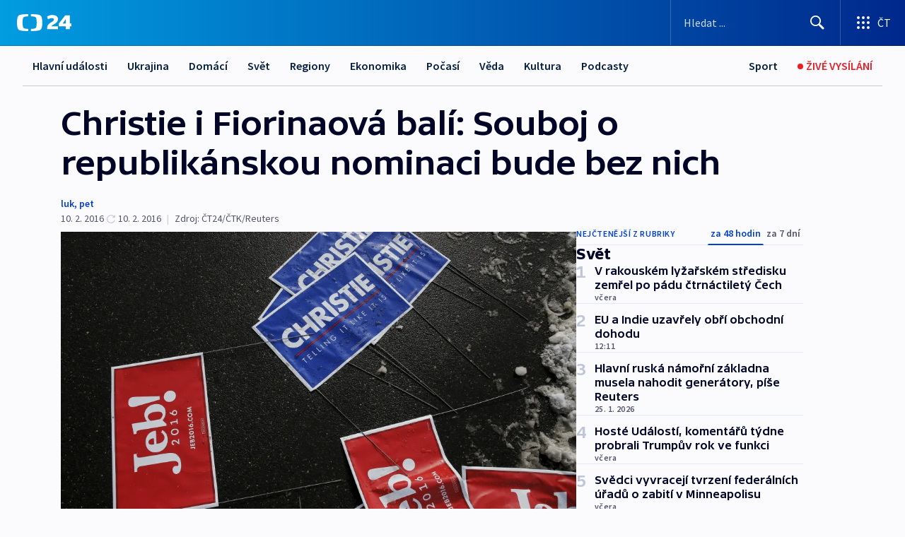

--- FILE ---
content_type: text/html; charset=utf-8
request_url: https://ct24.ceskatelevize.cz/clanek/svet/christie-i-fiorinaova-bali-souboj-o-republikanskou-nominaci-bude-bez-nich-121062
body_size: 65913
content:
<!DOCTYPE html><html lang="cs" data-sentry-element="Html" data-sentry-component="MyDocument" data-sentry-source-file="_document.tsx"><head data-sentry-element="Head" data-sentry-source-file="_document.tsx"><meta charSet="utf-8"/><meta content="initial-scale=1.0, width=device-width" name="viewport" data-sentry-element="meta" data-sentry-source-file="_app.tsx"/><meta name="publisher" content="ČT24, Česká televize" data-sentry-element="meta" data-sentry-source-file="_app.tsx"/><meta name="language" content="cs" data-sentry-element="meta" data-sentry-source-file="_app.tsx"/><meta name="theme-color" content="#ffffff" data-sentry-element="meta" data-sentry-source-file="_app.tsx"/><link rel="icon" href="/static/favicon.ico" sizes="any"/><link rel="icon" type="image/svg+xml" href="/static/favicon.svg"/><link rel="icon" type="image/png" href="/static/favicon.png"/><link rel="apple-touch-icon" href="/static/apple-touch-icon.png"/><link rel="manifest" href="/static/manifest.json"/><link rel="canonical" href="https://ct24.ceskatelevize.cz/clanek/svet/christie-i-fiorinaova-bali-souboj-o-republikanskou-nominaci-bude-bez-nich-121062"/><link rel="stylesheet" href="https://ctfs.ceskatelevize.cz/static/scripts/cmp/v2.1/orestbida/brands/ct24-light.css"/><title>Christie i Fiorinaová balí: Souboj o republikánskou nominaci bude bez nich — ČT24 — Česká televize</title><meta name="description" content="Republikánská kandidátka přišla po primárkách v New Hampshire o dva uchazeče: guvernéra státu New Jersey&amp;nbsp;Chrise Christieho&amp;nbsp;a Carly Fiorinaovou. O Christieho odstoupení z boje o republikánskou nominaci nejdřív informovala americká média, později tuto informaci sám potvrdil na Facebooku. Stejně tak oznámila odchod z volebního boje&amp;nbsp;Fiorinaová."/><meta name="robots" content="index, follow"/><meta property="og:title" content="Christie i Fiorinaová balí: Souboj o republikánskou nominaci bude bez nich"/><meta property="og:description" content="Republikánská kandidátka přišla po primárkách v New Hampshire o dva uchazeče: guvernéra státu New Jersey&amp;nbsp;Chrise Christieho&amp;nbsp;a Carly Fiorinaovou. O Christieho odstoupení z boje o republikánskou nominaci nejdřív informovala americká média, později tuto informaci sám potvrdil na Facebooku. Stejně tak oznámila odchod z volebního boje&amp;nbsp;Fiorinaová."/><meta property="og:image" content="https://fs2-ct24.ceskatelevize.cz/image/[base64].jpg?width=1280"/><meta property="og:type" content="article"/><script type="application/ld+json">{"@context":"https://schema.org","@type":"Article","headline":"Christie i Fiorinaová balí: Souboj o republikánskou nominaci bude bez nich","description":"Republikánská kandidátka přišla po primárkách v New Hampshire o dva uchazeče: guvernéra státu New Jersey&nbsp;Chrise Christieho&nbsp;a Carly Fiorinaovou. O Christieho odstoupení z boje o republikánskou nominaci nejdřív informovala americká média, později tuto informaci sám potvrdil na Facebooku. Stejně tak oznámila odchod z volebního boje&nbsp;Fiorinaová.","datePublished":"2016-02-10T19:25:47+01:00","dateModified":"2016-02-10T23:27:00+01:00","author":[],"publisher":{"@type":"Organization","name":"ČT24 - Česká televize","logo":{"@type":"ImageObject","url":"https://ctfs.ceskatelevize.cz/static/channels/ct24.svg"}},"image":["https://fs2-ct24.ceskatelevize.cz/image/[base64].jpg?width=1024",{"@type":"ImageObject","url":"https://fs2-ct24.ceskatelevize.cz/image/[base64].jpg?width=1024","caption":"Chris Christie se rozhodl vzdát souboj o prezidentskou nominaci","creditText":"Zdroj: Carlo Allegri, Reuters"}],"mainEntityOfPage":{"@type":"WebPage","@id":"https://ct24.ceskatelevize.cz/clanek/svet/christie-i-fiorinaova-bali-souboj-o-republikanskou-nominaci-bude-bez-nich-121062"},"keywords":"Svět, Donald Trump, Americké volby"}</script><meta name="next-head-count" content="20"/><script id="google-tag-manager" nonce="NzM2NTQxM2YtNTRmZS00MzczLWE4MGMtOTRlMzdkZDBjZjM0" data-sentry-element="Script" data-sentry-source-file="_document.tsx" data-nscript="beforeInteractive">
                        var dataLayer = dataLayer || [];dataLayer.push({
                            "page": { "section": "24" },
                            "app": {"version": "1.74.4", "platform": "Web"}
                        });

                        (function(w,d,s,l,i){w[l]=w[l]||[];w[l].push({'gtm.start':
                        new Date().getTime(),event:'gtm.js'});var f=d.getElementsByTagName(s)[0],
                        j=d.createElement(s),dl=l!='dataLayer'?'&l='+l:'';j.async=true;j.src=
                        'https://www.googletagmanager.com/gtm.js?id='+i+dl;var n=d.querySelector('[nonce]');
                        n&&j.setAttribute('nonce',n.nonce||n.getAttribute('nonce'));f.parentNode.insertBefore(j,f);
                        })(window,document,'script','dataLayer','GTM-WR543Z2');
                  </script><link nonce="NzM2NTQxM2YtNTRmZS00MzczLWE4MGMtOTRlMzdkZDBjZjM0" rel="preload" href="/_next/static/css/ff84497c6c67c161.css" as="style"/><link nonce="NzM2NTQxM2YtNTRmZS00MzczLWE4MGMtOTRlMzdkZDBjZjM0" rel="stylesheet" href="/_next/static/css/ff84497c6c67c161.css" data-n-g=""/><link nonce="NzM2NTQxM2YtNTRmZS00MzczLWE4MGMtOTRlMzdkZDBjZjM0" rel="preload" href="/_next/static/css/cf23267297961e52.css" as="style"/><link nonce="NzM2NTQxM2YtNTRmZS00MzczLWE4MGMtOTRlMzdkZDBjZjM0" rel="stylesheet" href="/_next/static/css/cf23267297961e52.css" data-n-p=""/><link nonce="NzM2NTQxM2YtNTRmZS00MzczLWE4MGMtOTRlMzdkZDBjZjM0" rel="preload" href="/_next/static/css/5563bf4ae16bff67.css" as="style"/><link nonce="NzM2NTQxM2YtNTRmZS00MzczLWE4MGMtOTRlMzdkZDBjZjM0" rel="stylesheet" href="/_next/static/css/5563bf4ae16bff67.css" data-n-p=""/><noscript data-n-css="NzM2NTQxM2YtNTRmZS00MzczLWE4MGMtOTRlMzdkZDBjZjM0"></noscript><script defer="" nonce="NzM2NTQxM2YtNTRmZS00MzczLWE4MGMtOTRlMzdkZDBjZjM0" nomodule="" src="/_next/static/chunks/polyfills-42372ed130431b0a.js"></script><script src="/_next/static/chunks/webpack-499fab30b8e9b614.js" nonce="NzM2NTQxM2YtNTRmZS00MzczLWE4MGMtOTRlMzdkZDBjZjM0" defer=""></script><script src="/_next/static/chunks/framework-df2fc3d29a08040c.js" nonce="NzM2NTQxM2YtNTRmZS00MzczLWE4MGMtOTRlMzdkZDBjZjM0" defer=""></script><script src="/_next/static/chunks/main-a923b3509ccdae0b.js" nonce="NzM2NTQxM2YtNTRmZS00MzczLWE4MGMtOTRlMzdkZDBjZjM0" defer=""></script><script src="/_next/static/chunks/pages/_app-c2a4bd723eaa6e88.js" nonce="NzM2NTQxM2YtNTRmZS00MzczLWE4MGMtOTRlMzdkZDBjZjM0" defer=""></script><script src="/_next/static/chunks/2852872c-095e82de10fae69e.js" nonce="NzM2NTQxM2YtNTRmZS00MzczLWE4MGMtOTRlMzdkZDBjZjM0" defer=""></script><script src="/_next/static/chunks/75fc9c18-c433d48982ca9a30.js" nonce="NzM2NTQxM2YtNTRmZS00MzczLWE4MGMtOTRlMzdkZDBjZjM0" defer=""></script><script src="/_next/static/chunks/86-353db38eb9faeaaf.js" nonce="NzM2NTQxM2YtNTRmZS00MzczLWE4MGMtOTRlMzdkZDBjZjM0" defer=""></script><script src="/_next/static/chunks/7402-4bd48e3805c30e21.js" nonce="NzM2NTQxM2YtNTRmZS00MzczLWE4MGMtOTRlMzdkZDBjZjM0" defer=""></script><script src="/_next/static/chunks/5282-75d042eb512bfebd.js" nonce="NzM2NTQxM2YtNTRmZS00MzczLWE4MGMtOTRlMzdkZDBjZjM0" defer=""></script><script src="/_next/static/chunks/1717-e987c59798af39f8.js" nonce="NzM2NTQxM2YtNTRmZS00MzczLWE4MGMtOTRlMzdkZDBjZjM0" defer=""></script><script src="/_next/static/chunks/3362-6562fde6b73869c6.js" nonce="NzM2NTQxM2YtNTRmZS00MzczLWE4MGMtOTRlMzdkZDBjZjM0" defer=""></script><script src="/_next/static/chunks/7444-e60ad12959b52b0e.js" nonce="NzM2NTQxM2YtNTRmZS00MzczLWE4MGMtOTRlMzdkZDBjZjM0" defer=""></script><script src="/_next/static/chunks/3028-230b156353cc7673.js" nonce="NzM2NTQxM2YtNTRmZS00MzczLWE4MGMtOTRlMzdkZDBjZjM0" defer=""></script><script src="/_next/static/chunks/4035-8e9f8e7f61c25e84.js" nonce="NzM2NTQxM2YtNTRmZS00MzczLWE4MGMtOTRlMzdkZDBjZjM0" defer=""></script><script src="/_next/static/chunks/2990-c4a5924cbbc9537c.js" nonce="NzM2NTQxM2YtNTRmZS00MzczLWE4MGMtOTRlMzdkZDBjZjM0" defer=""></script><script src="/_next/static/chunks/pages/article/%5B...slug%5D-afd7053a204357b7.js" nonce="NzM2NTQxM2YtNTRmZS00MzczLWE4MGMtOTRlMzdkZDBjZjM0" defer=""></script><script src="/_next/static/OpyWYP0HGrmu6p2c-_9AV/_buildManifest.js" nonce="NzM2NTQxM2YtNTRmZS00MzczLWE4MGMtOTRlMzdkZDBjZjM0" defer=""></script><script src="/_next/static/OpyWYP0HGrmu6p2c-_9AV/_ssgManifest.js" nonce="NzM2NTQxM2YtNTRmZS00MzczLWE4MGMtOTRlMzdkZDBjZjM0" defer=""></script><style nonce="NzM2NTQxM2YtNTRmZS00MzczLWE4MGMtOTRlMzdkZDBjZjM0">.ctg-header__wrapper {
  width: 100%;
  content: a;
  box-sizing: border-box;
  background-color: #fff;
}
.ctg-header__document-disable-scroll-local {}
@media screen and (max-width: 767px) {
  .ctg-header__document-disable-scroll-local {
    overflow: hidden !important;
    touch-action: none;
    overscroll-behavior: none;
    -webkit-overflow-scrolling: none;
  }
}
  .ctg-header__body-disable-scroll-local {  }
@media screen and (max-width: 767px) {
  .ctg-header__body-disable-scroll-local {
    overflow: hidden !important;
    touch-action: none;
    overscroll-behavior: none;
    -webkit-overflow-scrolling: none;
  }
}
  .ctg-header__document-disable-scroll-global {  }
@media screen and (max-width: 427px) {
  .ctg-header__document-disable-scroll-global {
    overflow: hidden !important;
    touch-action: none;
    overscroll-behavior: none;
    -webkit-overflow-scrolling: none;
  }
}
  .ctg-header__body-disable-scroll-global {  }
@media screen and (max-width: 427px) {
  .ctg-header__body-disable-scroll-global {
    overflow: hidden !important;
    touch-action: none;
    overscroll-behavior: none;
    -webkit-overflow-scrolling: none;
  }
}
  .ctg-header__document-disable-scroll-local-d2 {  }
@media screen and (max-width: 767px) {
  .ctg-header__document-disable-scroll-local-d2 {
    padding-right: 0px !important;
  }
}
  .ctg-header__document-disable-scroll-global-d4 {  }
@media screen and (max-width: 427px) {
  .ctg-header__document-disable-scroll-global-d4 {
    padding-right: 0px !important;
  }
}
  .ctg-header__inset-focus-visible {  }
  .ctg-header__context-menu-item-disabled {  }
  .ctg-header__context-menu-item.ctg-header__context-menu-item-disabled .ctg-header__context-menu-item-link, .ctg-header__context-menu-item.ctg-header__context-menu-item-disabled .ctg-header__context-menu-item-link:hover {
    cursor: auto;
  }
  .ctg-header__context-menu-item-active {  }
  .ctg-header__context-menu-item.ctg-header__context-menu-item-active .ctg-header__context-menu-item-link {
    cursor: default;
    font-family: SourceSansPro, sans-serif;
    font-weight: 600;
  }
  .ctg-header__context-menu-item-link {
    display: flex;
    padding: 9px 26px 9px;
    font-size: 1rem;
    align-items: center;
    font-family: SourceSansPro, sans-serif;
    line-height: 1.375rem;
    letter-spacing: 0;
    vertical-align: sub;
  }
  .ctg-header__context-menu-item:not(.ctg-header__context-menu-item-disabled) .ctg-header__context-menu-item-link:hover {  }
  .ctg-header__context-menu-item-link:hover {
    text-decoration: none;
  }
  .ctg-header__profile-name {  }
  .ctg-header__profile-name + ul li:first-child .ctg-header__context-menu-item-link {
    padding: 0 24px 9px;
  }
  .ctg-header__profile-name + ul li:first-child .ctg-header__context-menu-item-link:hover {
    text-decoration: underline;
    background-color: #fff;
  }
  .ctg-header__context-menu-item-link-is-not {  }
  .ctg-header__context-menu-item-link.ctg-header__context-menu-item-link-is-not {
    outline: none;
  }
  .ctg-header__context-menu-item-link.ctg-header__context-menu-item-link-is-not.focus-visible {
    box-shadow: 0px 0px 0px 2px #60a0ff;
  }
  .ctg-header__context-menu-item {
    color: #393939;
    width: 100%;
    padding: 0;
    max-width: 100%;
    list-style: none;
  }
  .ctg-header__context-menu-item > span {
    display: flex;
    align-items: center;
  }
  .ctg-header__context-menu-item > span > svg {
    fill: currentColor;
    flex: 0 0 auto;
    width: 20px;
    height: 20px;
    margin: 0 8px 0 -28px;
  }
  .ctg-header__context-menu-icon {
    width: 20px;
    display: flex;
    align-items: center;
    margin-right: 18px;
  }
  .ctg-header__context-menu-item-disabled-d0 {  }
  .ctg-header__context-menu-item.ctg-header__context-menu-item-disabled-d0 .ctg-header__context-menu-item-link, .ctg-header__context-menu-item.ctg-header__context-menu-item-disabled-d0 .ctg-header__context-menu-item-link:hover {
    background-color: transparent;
    color: #8d8d8d;
  }
  .ctg-header__context-menu-item-active-d1 {  }
  .ctg-header__context-menu-item.ctg-header__context-menu-item-active-d1 .ctg-header__context-menu-item-link {
    color: #000000;
  }
  .ctg-header__context-menu-item-link-d2 {
    color: #041e42;
  }
  .ctg-header__context-menu-item:not(.ctg-header__context-menu-item-disabled) .ctg-header__context-menu-item-link-d2:hover {
    color: #000000;
    background-color: #f4f4f4;
  }
  .ctg-header__context-menu-item-disabled-d3 {  }
  .ctg-header__context-menu-item.ctg-header__context-menu-item-disabled-d3 .ctg-header__context-menu-item-link, .ctg-header__context-menu-item.ctg-header__context-menu-item-disabled-d3 .ctg-header__context-menu-item-link:hover {
    background-color: transparent;
    color: #8d8d8d;
  }
  .ctg-header__context-menu-item-active-d4 {  }
  .ctg-header__context-menu-item.ctg-header__context-menu-item-active-d4 .ctg-header__context-menu-item-link {
    color: #000000;
  }
  .ctg-header__context-menu-item-link-d5 {
    color: #041e42;
  }
  .ctg-header__context-menu-item:not(.ctg-header__context-menu-item-disabled) .ctg-header__context-menu-item-link-d5:hover {
    color: #000000;
    background-color: #f4f4f4;
  }
  .ctg-header__context-menu-item-disabled-d6 {  }
  .ctg-header__context-menu-item.ctg-header__context-menu-item-disabled-d6 .ctg-header__context-menu-item-link, .ctg-header__context-menu-item.ctg-header__context-menu-item-disabled-d6 .ctg-header__context-menu-item-link:hover {
    background-color: transparent;
    color: #8d8d8d;
  }
  .ctg-header__context-menu-item-active-d7 {  }
  .ctg-header__context-menu-item.ctg-header__context-menu-item-active-d7 .ctg-header__context-menu-item-link {
    color: #000000;
  }
  .ctg-header__context-menu-item-link-d8 {
    color: #041e42;
  }
  .ctg-header__context-menu-item:not(.ctg-header__context-menu-item-disabled) .ctg-header__context-menu-item-link-d8:hover {
    color: #000000;
    background-color: #f4f4f4;
  }
  .ctg-header__context-menu-item-disabled-d9 {  }
  .ctg-header__context-menu-item.ctg-header__context-menu-item-disabled-d9 .ctg-header__context-menu-item-link, .ctg-header__context-menu-item.ctg-header__context-menu-item-disabled-d9 .ctg-header__context-menu-item-link:hover {
    background-color: transparent;
    color: #8d8d8d;
  }
  .ctg-header__context-menu-item-active-d10 {  }
  .ctg-header__context-menu-item.ctg-header__context-menu-item-active-d10 .ctg-header__context-menu-item-link {
    color: #000000;
  }
  .ctg-header__context-menu-item-link-d11 {
    color: #041e42;
  }
  .ctg-header__context-menu-item:not(.ctg-header__context-menu-item-disabled) .ctg-header__context-menu-item-link-d11:hover {
    color: #000000;
    background-color: #f4f4f4;
  }
  .ctg-header__context-menu-item-disabled-d12 {  }
  .ctg-header__context-menu-item.ctg-header__context-menu-item-disabled-d12 .ctg-header__context-menu-item-link, .ctg-header__context-menu-item.ctg-header__context-menu-item-disabled-d12 .ctg-header__context-menu-item-link:hover {
    background-color: transparent;
    color: #8d8d8d;
  }
  .ctg-header__context-menu-item-active-d13 {  }
  .ctg-header__context-menu-item.ctg-header__context-menu-item-active-d13 .ctg-header__context-menu-item-link {
    color: #000000;
  }
  .ctg-header__context-menu-item-link-d14 {
    color: #041e42;
  }
  .ctg-header__context-menu-item:not(.ctg-header__context-menu-item-disabled) .ctg-header__context-menu-item-link-d14:hover {
    color: #000000;
    background-color: #f4f4f4;
  }
  .ctg-header__context-menu-item-disabled-d15 {  }
  .ctg-header__context-menu-item.ctg-header__context-menu-item-disabled-d15 .ctg-header__context-menu-item-link, .ctg-header__context-menu-item.ctg-header__context-menu-item-disabled-d15 .ctg-header__context-menu-item-link:hover {
    background-color: transparent;
    color: #8d8d8d;
  }
  .ctg-header__context-menu-item-active-d16 {  }
  .ctg-header__context-menu-item.ctg-header__context-menu-item-active-d16 .ctg-header__context-menu-item-link {
    color: #000000;
  }
  .ctg-header__context-menu-item-link-d17 {
    color: #041e42;
  }
  .ctg-header__context-menu-item:not(.ctg-header__context-menu-item-disabled) .ctg-header__context-menu-item-link-d17:hover {
    color: #000000;
    background-color: #f4f4f4;
  }
  .ctg-header__context-menu-item-disabled-d18 {  }
  .ctg-header__context-menu-item.ctg-header__context-menu-item-disabled-d18 .ctg-header__context-menu-item-link, .ctg-header__context-menu-item.ctg-header__context-menu-item-disabled-d18 .ctg-header__context-menu-item-link:hover {
    background-color: transparent;
    color: #8d8d8d;
  }
  .ctg-header__context-menu-item-active-d19 {  }
  .ctg-header__context-menu-item.ctg-header__context-menu-item-active-d19 .ctg-header__context-menu-item-link {
    color: #000000;
  }
  .ctg-header__context-menu-item-link-d20 {
    color: #041e42;
  }
  .ctg-header__context-menu-item:not(.ctg-header__context-menu-item-disabled) .ctg-header__context-menu-item-link-d20:hover {
    color: #000000;
    background-color: #f4f4f4;
  }
  .ctg-header__context-menu-item-disabled-d21 {  }
  .ctg-header__context-menu-item.ctg-header__context-menu-item-disabled-d21 .ctg-header__context-menu-item-link, .ctg-header__context-menu-item.ctg-header__context-menu-item-disabled-d21 .ctg-header__context-menu-item-link:hover {
    background-color: transparent;
    color: #8d8d8d;
  }
  .ctg-header__context-menu-item-active-d22 {  }
  .ctg-header__context-menu-item.ctg-header__context-menu-item-active-d22 .ctg-header__context-menu-item-link {
    color: #000000;
  }
  .ctg-header__context-menu-item-link-d23 {
    color: #041e42;
  }
  .ctg-header__context-menu-item:not(.ctg-header__context-menu-item-disabled) .ctg-header__context-menu-item-link-d23:hover {
    color: #000000;
    background-color: #f4f4f4;
  }
  .ctg-header__context-menu-item-disabled-d24 {  }
  .ctg-header__context-menu-item.ctg-header__context-menu-item-disabled-d24 .ctg-header__context-menu-item-link, .ctg-header__context-menu-item.ctg-header__context-menu-item-disabled-d24 .ctg-header__context-menu-item-link:hover {
    background-color: transparent;
    color: #8d8d8d;
  }
  .ctg-header__context-menu-item-active-d25 {  }
  .ctg-header__context-menu-item.ctg-header__context-menu-item-active-d25 .ctg-header__context-menu-item-link {
    color: #000000;
  }
  .ctg-header__context-menu-item-link-d26 {
    color: #041e42;
  }
  .ctg-header__context-menu-item:not(.ctg-header__context-menu-item-disabled) .ctg-header__context-menu-item-link-d26:hover {
    color: #000000;
    background-color: #f4f4f4;
  }
  .ctg-header__context-menu-item-disabled-d27 {  }
  .ctg-header__context-menu-item.ctg-header__context-menu-item-disabled-d27 .ctg-header__context-menu-item-link, .ctg-header__context-menu-item.ctg-header__context-menu-item-disabled-d27 .ctg-header__context-menu-item-link:hover {
    background-color: transparent;
    color: #8d8d8d;
  }
  .ctg-header__context-menu-item-active-d28 {  }
  .ctg-header__context-menu-item.ctg-header__context-menu-item-active-d28 .ctg-header__context-menu-item-link {
    color: #000000;
  }
  .ctg-header__context-menu-item-link-d29 {
    color: #041e42;
  }
  .ctg-header__context-menu-item:not(.ctg-header__context-menu-item-disabled) .ctg-header__context-menu-item-link-d29:hover {
    color: #000000;
    background-color: #f4f4f4;
  }
  .ctg-header__context-menu-item-disabled-d30 {  }
  .ctg-header__context-menu-item.ctg-header__context-menu-item-disabled-d30 .ctg-header__context-menu-item-link, .ctg-header__context-menu-item.ctg-header__context-menu-item-disabled-d30 .ctg-header__context-menu-item-link:hover {
    background-color: transparent;
    color: #8d8d8d;
  }
  .ctg-header__context-menu-item-active-d31 {  }
  .ctg-header__context-menu-item.ctg-header__context-menu-item-active-d31 .ctg-header__context-menu-item-link {
    color: #000000;
  }
  .ctg-header__context-menu-item-link-d32 {
    color: #041e42;
  }
  .ctg-header__context-menu-item:not(.ctg-header__context-menu-item-disabled) .ctg-header__context-menu-item-link-d32:hover {
    color: #000000;
    background-color: #f4f4f4;
  }
  .ctg-header__context-menu-item-disabled-d33 {  }
  .ctg-header__context-menu-item.ctg-header__context-menu-item-disabled-d33 .ctg-header__context-menu-item-link, .ctg-header__context-menu-item.ctg-header__context-menu-item-disabled-d33 .ctg-header__context-menu-item-link:hover {
    background-color: transparent;
    color: #8d8d8d;
  }
  .ctg-header__context-menu-item-active-d34 {  }
  .ctg-header__context-menu-item.ctg-header__context-menu-item-active-d34 .ctg-header__context-menu-item-link {
    color: #000000;
  }
  .ctg-header__context-menu-item-link-d35 {
    color: #041e42;
  }
  .ctg-header__context-menu-item:not(.ctg-header__context-menu-item-disabled) .ctg-header__context-menu-item-link-d35:hover {
    color: #000000;
    background-color: #f4f4f4;
  }
  .ctg-header__context-menu-item-disabled-d36 {  }
  .ctg-header__context-menu-item.ctg-header__context-menu-item-disabled-d36 .ctg-header__context-menu-item-link, .ctg-header__context-menu-item.ctg-header__context-menu-item-disabled-d36 .ctg-header__context-menu-item-link:hover {
    background-color: transparent;
    color: #8d8d8d;
  }
  .ctg-header__context-menu-item-active-d37 {  }
  .ctg-header__context-menu-item.ctg-header__context-menu-item-active-d37 .ctg-header__context-menu-item-link {
    color: #000000;
  }
  .ctg-header__context-menu-item-link-d38 {
    color: #041e42;
  }
  .ctg-header__context-menu-item:not(.ctg-header__context-menu-item-disabled) .ctg-header__context-menu-item-link-d38:hover {
    color: #000000;
    background-color: #f4f4f4;
  }
  .ctg-header__local-menu-mobile-nav {
    width: 100%;
    display: none;
    position: relative;
    box-shadow: 0px 1px 3px rgba(0, 0, 0, 0.2), 0px 12px 24px -8px rgba(0, 0, 0, 0.15);
    margin-left: auto;
    background-color: #fff;
  }
  .ctg-header__local-menu-mobile-nav .ctg-header__context-menu {
    width: 100%;
    padding: 16px 0;
    box-shadow: none;
    background-color: transparent;
  }
  .ctg-header__local-menu-mobile-nav .ctg-header__context-menu li.ctg-header__context-menu-item-active > a, .ctg-header__local-menu-mobile-nav .ctg-header__context-menu li.ctg-header__context-menu-item-active > span, .ctg-header__local-menu-mobile-nav .ctg-header__context-menu li > a:hover {
    color: #041e42;
  }
  .ctg-header__local-menu-mobile-nav .ctg-header__context-menu li:not(.ctg-header__context-menu-item-disabled) > a:hover, .ctg-header__local-menu-mobile-nav .ctg-header__context-menu li:not(.ctg-header__context-menu-item-disabled) > span.ctg-header__local-menu-mobile-nav .ctg-header__context-menu li:not(.ctg-header__context-menu-item-disabled):hover {
    background-color: #f4f4f4;
  }
  .ctg-header__local-menu-mobile-nav-visible {
    display: block;
  }
  .ctg-header__local-menu-mobile-nav-wrapper {
    top: 105px;
    left: 0;
    width: 100%;
    height: calc(100% - 105px);
    padding: 0;
    z-index: 101;
    overflow: auto;
    position: fixed;
    visibility: hidden;
    background-color: rgba(0, 0, 0, .3);
  }
  .ctg-header__local-menu-mobile-nav-wrapper-visible {
    visibility: visible;
  }
  .ctg-header__local-menu-mobile-button-wrapper {
    color: inherit;
    display: flex;
    align-items: center;
  }
  .ctg-header__local-menu-mobile-button-wrapper > button {
    color: inherit;
    display: flex;
    padding: 10px 16px;
    align-items: center;
  }
  .ctg-header__local-menu-mobile-button > svg {
    color: inherit;
    width: 24px;
    height: 24px;
    margin-right: 4px;
  }
  .ctg-header__local-menu-mobile-button > span {
    color: inherit;
    font-size: 1rem;
    font-family: SourceSansPro, sans-serif;
    line-height: 1;
  }
  .ctg-header__inset-focus-visible {  }
  .ctg-header__hotlink-nav-list-item {
    position: relative;
  }
@media (max-width: 767px) {
  .ctg-header__hotlink-nav-list-item {
    border-left: 1px solid rgba(0, 0, 0, 0.2);
  }
}
  .ctg-header__hotlink-nav-list-item > a, .ctg-header__hotlink-nav-list-item > button, .ctg-header__hotlink-nav-list-item > span {
    height: 100%;
    margin: 0;
    display: flex;
    position: relative;
    font-size: 16px;
    box-sizing: border-box;
    transition: backgroundColor 150ms, borderColor 150ms,color 150ms;
    align-items: center;
    font-family: SourceSansPro, sans-serif;
    font-weight: 600;
    line-height: 1.314rem;
    padding-top: 5px;
    white-space: nowrap;
    padding-left: 14px;
    padding-right: 14px;
    letter-spacing: normal;
    padding-bottom: 5px;
    justify-content: center;
    text-decoration: none;
  }
  .ctg-header__hotlink-nav-list-item > span {
    cursor: default;
  }
  .ctg-header__hotlink-nav-list-item > a svg, .ctg-header__hotlink-nav-list-item > button svg, .ctg-header__hotlink-nav-list-item > span svg {
    margin-right: 4px;
  }
  .ctg-header__hotlink-nav-list-item-active.ctg-header__hotlink-nav-list-item > a svg, .ctg-header__hotlink-nav-list-item-active.ctg-header__hotlink-nav-list-item > button svg, .ctg-header__hotlink-nav-list-item-active.ctg-header__hotlink-nav-list-item > span svg {  }
  .ctg-header__hotlink-nav-list-item-active.ctg-header__hotlink-nav-list-item > a, .ctg-header__hotlink-nav-list-item-active.ctg-header__hotlink-nav-list-item > button, .ctg-header__hotlink-nav-list-item-active.ctg-header__hotlink-nav-list-item > span {  }
@media (hover: hover) {
  .ctg-header__hotlink-nav-list-item > a, .ctg-header__hotlink-nav-list-item > button, .ctg-header__hotlink-nav-list-item > span {  }
  .ctg-header__hotlink-nav-list-item > a:hover svg, .ctg-header__hotlink-nav-list-item > button:hover svg, .ctg-header__hotlink-nav-list-item > span:hover svg {  }
  .ctg-header__hotlink-nav-list-item > a:hover, .ctg-header__hotlink-nav-list-item > button:hover, .ctg-header__hotlink-nav-list-item > span:hover {
    text-decoration: none;
  }
}
  .ctg-header__hotlink-nav-list-item-active {  }
  .ctg-header__hotlink-nav-list-item-active:before {
    left: 50%;
    width: 0;
    bottom: -6px;
    height: 0;
    content: "";
    position: absolute;
    border-left: 6px solid transparent;
    margin-left: -6px;
    border-right: 6px solid transparent;
  }
  .ctg-header__hotlink-nav-list-item-d0 {  }
  .ctg-header__hotlink-nav-list-item-d0 > a, .ctg-header__hotlink-nav-list-item-d0 > button, .ctg-header__hotlink-nav-list-item-d0 > span {
    background-color: transparent;
    color: #041e42;
  }
  .ctg-header__hotlink-nav-list-item-d0 > a svg, .ctg-header__hotlink-nav-list-item-d0 > button svg, .ctg-header__hotlink-nav-list-item-d0 > span svg {
    color: inherit;
  }
  .ctg-header__hotlink-nav-list-item-active.ctg-header__hotlink-nav-list-item-d0 > a svg, .ctg-header__hotlink-nav-list-item-active.ctg-header__hotlink-nav-list-item-d0 > button svg, .ctg-header__hotlink-nav-list-item-active.ctg-header__hotlink-nav-list-item-d0 > span svg {
    color: inherit;
  }
  .ctg-header__hotlink-nav-list-item-active.ctg-header__hotlink-nav-list-item-d0 > a, .ctg-header__hotlink-nav-list-item-active.ctg-header__hotlink-nav-list-item-d0 > button, .ctg-header__hotlink-nav-list-item-active.ctg-header__hotlink-nav-list-item-d0 > span {
    background-color: #041e42;
    color: #fff;
    border-color: #041e42;
  }
@media (hover: hover) {
  .ctg-header__hotlink-nav-list-item-d0 > a, .ctg-header__hotlink-nav-list-item-d0 > button, .ctg-header__hotlink-nav-list-item-d0 > span {  }
  .ctg-header__hotlink-nav-list-item-d0 > a:hover svg, .ctg-header__hotlink-nav-list-item-d0 > button:hover svg, .ctg-header__hotlink-nav-list-item-d0 > span:hover svg {
    color: inherit;
  }
  .ctg-header__hotlink-nav-list-item-d0 > a:hover, .ctg-header__hotlink-nav-list-item-d0 > button:hover, .ctg-header__hotlink-nav-list-item-d0 > span:hover {
    background-color: #041e42;
    color: #fff;
    border-color: #041e42;
  }
}
  .ctg-header__hotlink-nav-list-item-active-d2 {  }
  .ctg-header__hotlink-nav-list-item-active-d2:before {
    border-top: 6px solid #041e42;
  }
  .ctg-header__hotlink-nav-list-item-d3 {  }
  .ctg-header__hotlink-nav-list-item-d3 > a, .ctg-header__hotlink-nav-list-item-d3 > button, .ctg-header__hotlink-nav-list-item-d3 > span {
    background-color: transparent;
    color: #041e42;
  }
  .ctg-header__hotlink-nav-list-item-d3 > a svg, .ctg-header__hotlink-nav-list-item-d3 > button svg, .ctg-header__hotlink-nav-list-item-d3 > span svg {
    color: inherit;
  }
  .ctg-header__hotlink-nav-list-item-active.ctg-header__hotlink-nav-list-item-d3 > a svg, .ctg-header__hotlink-nav-list-item-active.ctg-header__hotlink-nav-list-item-d3 > button svg, .ctg-header__hotlink-nav-list-item-active.ctg-header__hotlink-nav-list-item-d3 > span svg {
    color: inherit;
  }
  .ctg-header__hotlink-nav-list-item-active.ctg-header__hotlink-nav-list-item-d3 > a, .ctg-header__hotlink-nav-list-item-active.ctg-header__hotlink-nav-list-item-d3 > button, .ctg-header__hotlink-nav-list-item-active.ctg-header__hotlink-nav-list-item-d3 > span {
    background-color: #041e42;
    color: #fff;
    border-color: #041e42;
  }
@media (hover: hover) {
  .ctg-header__hotlink-nav-list-item-d3 > a, .ctg-header__hotlink-nav-list-item-d3 > button, .ctg-header__hotlink-nav-list-item-d3 > span {  }
  .ctg-header__hotlink-nav-list-item-d3 > a:hover svg, .ctg-header__hotlink-nav-list-item-d3 > button:hover svg, .ctg-header__hotlink-nav-list-item-d3 > span:hover svg {
    color: inherit;
  }
  .ctg-header__hotlink-nav-list-item-d3 > a:hover, .ctg-header__hotlink-nav-list-item-d3 > button:hover, .ctg-header__hotlink-nav-list-item-d3 > span:hover {
    background-color: #041e42;
    color: #fff;
    border-color: #041e42;
  }
}
  .ctg-header__hotlink-nav-list-item-active-d5 {  }
  .ctg-header__hotlink-nav-list-item-active-d5:before {
    border-top: 6px solid #041e42;
  }
  .ctg-header__hotlink-nav-list {
    height: 100%;
    margin: 0;
    display: flex;
    padding: 0;
    position: relative;
    list-style-type: none;
  }
  .ctg-header__hotlink-nav-button-container {
    position: relative;
  }
  .ctg-header__local-menu-nav-list-item {
    position: relative;
    max-width: 235px;
  }
  .ctg-header__local-menu-nav-list-item > a, .ctg-header__local-menu-nav-list-item > button, .ctg-header__local-menu-nav-list-item > span {
    color: #041e42;
    height: 57px;
    margin: 0;
    display: block;
    padding: 0 14px;
    overflow: hidden;
    position: relative;
    font-size: 1rem;
    box-sizing: border-box;
    transition: background-color 150ms, border-color 150ms,color 150ms;
    font-family: SourceSansPro, sans-serif;
    font-weight: 600;
    line-height: 57px;
    white-space: nowrap;
    text-overflow: ellipsis;
    letter-spacing: normal;
    text-decoration: none;
  }
  .ctg-header__local-menu-nav-list-item > span {
    cursor: default;
  }
  .ctg-header__local-menu-nav-list-item a {
    text-decoration: none;
  }
  .ctg-header__local-menu-nav-list-item-active.ctg-header__local-menu-nav-list-item > a, .ctg-header__local-menu-nav-list-item > a:hover, .ctg-header__local-menu-nav-list-item-active.ctg-header__local-menu-nav-list-item > button, .ctg-header__local-menu-nav-list-item > button:hover, .ctg-header__local-menu-nav-list-item-active.ctg-header__local-menu-nav-list-item > span, .ctg-header__local-menu-nav-list-item > span:hover {
    color: #fff;
    border-color: #041e42;
    text-decoration: none;
    background-color: #041e42;
  }
  .ctg-header__local-menu-nav-list-item-active:before {
    left: 50%;
    width: 0;
    bottom: -6px;
    height: 0;
    content: "";
    position: absolute;
    border-top: 6px solid #041e42;
    border-left: 6px solid transparent;
    margin-left: -6px;
    border-right: 6px solid transparent;
  }
  .ctg-header__local-menu-nav.ctg-header__local-menu-nav-gradient {
    mask-size: auto;
    mask-image: linear-gradient( to right, black calc(100% - 150px), transparent calc(100% - 100px));
    mask-repeat: no-repeat, no-repeat;
    mask-position: 0 0, 100% 0;
    -webkit-mask-size: auto;
    -webkit-mask-image: linear-gradient( to right, black calc(100% - 150px), transparent calc(100% - 100px));
    -webkit-mask-repeat: no-repeat, no-repeat;
    -webkit-mask-position: 0 0, 100% 0;
  }
  .ctg-header__local-menu-nav-list {
    width: fit-content;
    margin: 0;
    display: flex;
    padding: 0;
    position: relative;
    list-style-type: none;
  }
  .ctg-header__local-menu-nav-button-container {
    position: relative;
  }
  .ctg-header__local-menu-nav-button-container .ctg-header__context-menu {
    left: -30px;
  }
  .ctg-header__local-menu-nav-button:before {
    left: 50%;
    bottom: -6px;
    height: 0;
    content: "";
    display: block;
    opacity: 0;
    z-index: 2;
    position: absolute;
    transform: translateX(-50%);
    border-top: 6px solid #041e42;
    transition: opacity .150ms ease;
    border-left: 6px solid transparent;
    border-right: 6px solid transparent;
    pointer-events: none;
  }
  .ctg-header__local-menu-nav-button:hover {
    cursor: pointer;
  }
  .ctg-header__local-menu-nav-button-active {
    color: #fff !important;
    background-color: #041e42;
  }
  .ctg-header__local-menu-nav-button-active:before {
    opacity: 1;
  }
  .ctg-header__local-menu-nav-button-active.dark {
    color: #041e42 !important;
    background-color: #fff !important;
  }
  .ctg-header__local-menu-nav-button-active.dark:before {
    border-top: 6px solid #fff;
  }
  .ctg-header__local-menu-wrapper {
    position: relative;
  }
@media screen and (min-width: 768px) {
  .ctg-header__local-menu-wrapper {
    margin: 0 auto;
    padding: 0 24px;
    max-width: 1168px;
  }
}
  .ctg-header__local-menu {
    height: 49px;
    display: grid;
    z-index: 1;
    position: relative;
    box-sizing: border-box;
    align-items: center;
    border-bottom: 1px solid rgba(0, 0, 0, 0.2);
    justify-content: stretch;
    grid-template-columns: 1fr min-content min-content;
  }
@media screen and (min-width: 768px) {
  .ctg-header__local-menu {
    height: 57px;
    max-width: 100%;
    grid-template-rows: 57px;
    grid-template-columns: minmax(0, 100%) min-content min-content;
  }
  .ctg-header__local-menu.secondaryMenu {
    height: auto;
  }
}
  .ctg-header__local-menu.hideBottomLine {
    height: 48px;
    border-bottom: 0;
  }
@media screen and (min-width: 768px) {
  .ctg-header__local-menu.hideBottomLine {
    height: 56px;
    grid-template-rows: 56px;
  }
}
  .ctg-header__local-menu-secondary-wrapper {
    width: 100%;
  }
  .ctg-header__local-nav-wrapper {
    display: none;
  }
@media screen and (min-width: 768px) {
  .ctg-header__local-nav-wrapper {
    display: block;
    position: relative;
  }
}
  .ctg-header__hotlink-nav-wrapper {
    height: 100%;
    position: relative;
  }
@media screen and (min-width: 768px) {
  .ctg-header__hotlink-nav-wrapper {
    display: block;
    position: relative;
  }
}
  .ctg-header__local-menu-mobile-button-wrapper {
    height: 100%;
  }
@media screen and (min-width: 768px) {
  .ctg-header__local-menu-mobile-button-wrapper {
    display: none;
  }
}
  .ctg-header__local-menu-mobile-button-wrapper .ctg-header__local-menu-mobile-button {
    width: 100%;
    height: 100%;
  }
  .ctg-header__local-menu-mobile-button-wrapper .ctg-header__local-menu-mobile-button.ctg-header__local-menu-mobile-button-active {
    background-color: rgba(0, 0, 0, 0.04);
  }
@media (hover: hover) {
  .ctg-header__local-menu-mobile-button-wrapper .ctg-header__local-menu-mobile-button:hover {
    color: #fff;
    background-color: #041e42;
  }
  .inverted .ctg-header__local-menu-mobile-button-wrapper .ctg-header__local-menu-mobile-button:hover {
    color: #fff;
    background-color: transparent;
  }
}
  .ctg-header__header-dark .ctg-header__local-menu-nav-list-item > a, .ctg-header__header-dark .ctg-header__local-menu-nav-list-item > button, .ctg-header__header-dark .ctg-header__local-menu-nav-list-item > span {
    color: #fff;
  }
  .ctg-header__header-dark .ctg-header__local-menu-nav-list-item.ctg-header__local-menu-nav-list-item-active > a, .ctg-header__header-dark .ctg-header__local-menu-nav-list-item.ctg-header__local-menu-nav-list-item-active > button, .ctg-header__header-dark .ctg-header__local-menu-nav-list-item.ctg-header__local-menu-nav-list-item-active > span {
    color: #041e42;
    border-color: #fff;
    background-color: #fff;
  }
  .ctg-header__header-dark .ctg-header__local-menu-nav-list-item.ctg-header__local-menu-nav-list-item-active:before {
    border-top-color: #fff;
  }
  .ctg-header__header-dark .ctg-header__local-menu-nav-list-item > a:hover, .ctg-header__header-dark .ctg-header__local-menu-nav-list-item > button:hover, .ctg-header__header-dark .ctg-header__local-menu-nav-list-item > span:hover {
    color: #041e42;
    border-color: #fff;
    background-color: #fff;
  }
  .ctg-header__header-dark .ctg-header__hotlink-nav-list-item > a, .ctg-header__header-dark .ctg-header__hotlink-nav-list-item > button, .ctg-header__header-dark .ctg-header__hotlink-nav-list-item > span {
    color: #fff;
  }
@media screen and (max-width: 767px) {
  .ctg-header__header-dark .ctg-header__hotlink-nav-list-item {
    border-color: rgba(255, 255, 255, 0.2);;
  }
}
  .ctg-header__header-dark .ctg-header__hotlink-nav-list-item.ctg-header__hotlink-nav-list-item-active > a, .ctg-header__header-dark .ctg-header__hotlink-nav-list-item.ctg-header__hotlink-nav-list-item-active > button, .ctg-header__header-dark .ctg-header__hotlink-nav-list-item.ctg-header__hotlink-nav-list-item-active > span {
    color: #041e42;
    border-color: #fff;
    background-color: #fff;
  }
  .ctg-header__header-dark .ctg-header__hotlink-nav-list-item.ctg-header__hotlink-nav-list-item-active > a:before, .ctg-header__header-dark .ctg-header__hotlink-nav-list-item.ctg-header__hotlink-nav-list-item-active > button:before, .ctg-header__header-dark .ctg-header__hotlink-nav-list-item.ctg-header__hotlink-nav-list-item-active > span:before {
    border-top: 6px solid white;
  }
  .ctg-header__hotlink-nav-list-item-active.ctg-header__header-dark .ctg-header__hotlink-nav-list-item > a, .ctg-header__header-dark .ctg-header__hotlink-nav-list-item > a:hover, .ctg-header__hotlink-nav-list-item-active.ctg-header__header-dark .ctg-header__hotlink-nav-list-item > button, .ctg-header__header-dark .ctg-header__hotlink-nav-list-item > button:hover, .ctg-header__hotlink-nav-list-item-active.ctg-header__header-dark .ctg-header__hotlink-nav-list-item > span, .ctg-header__header-dark .ctg-header__hotlink-nav-list-item > span:hover {
    color: #041e42;
    border-color: #fff;
    background-color: #fff;
  }
  .ctg-header__hotlink-nav-list-item-active.ctg-header__header-dark .ctg-header__hotlink-nav-list-item > a:before, .ctg-header__hotlink-nav-list-item-active.ctg-header__header-dark .ctg-header__hotlink-nav-list-item > button:before, .ctg-header__hotlink-nav-list-item-active.ctg-header__header-dark .ctg-header__hotlink-nav-list-item > span:before {
    border-top: 6px solid white;
  }
  .ctg-header__header-dark .ctg-header__local-menu {
    border-bottom: 1px solid rgba(255, 255, 255, 0.2);
  }
  .ctg-header__header-dark .ctg-header__hotlink-nav-wrapper button:hover, .ctg-header__header-dark .ctg-header__hotlink-nav-wrapper button.ctg-header__local-menu-mobile-button-active {
    color: #041e42;
    background-color: #fff;
  }
  .ctg-header__header-dark .ctg-header__local-menu-mobile-button-wrapper .ctg-header__local-menu-mobile-button.ctg-header__local-menu-mobile-button-active {
    color: #041e42;
    height: calc(100% + 1px);
    background-color: #fff;
  }
@media (hover: hover) {
  .ctg-header__header-dark .ctg-header__local-menu-mobile-button-wrapper .ctg-header__local-menu-mobile-button:hover {
    color: #041e42;
    background-color: #fff;
  }
  .inverted .ctg-header__header-dark .ctg-header__local-menu-mobile-button-wrapper .ctg-header__local-menu-mobile-button:hover {
    color: #fff;
    background-color: #041e42;
  }
}
  .ctg-header__global-menu-logo-wrapper {
    display: flex;
    align-items: center;
  }
@media (max-width: 359px) {
  .ctg-header__global-menu-logo-wrapper {
    border-left: 0;
  }
}
  .ctg-header__global-menu-logo-link {
    height: 20px;
    margin: 0 16px;
  }
@media (min-width: 360px) {
  .ctg-header__global-menu-logo-link {
    height: 24px;
  }
}
@media (min-width: 768px) {
  .ctg-header__global-menu-logo-link {
    margin-top: 0;
    margin-left: 24px;
    margin-right: 24px;
    margin-bottom: 0;
  }
}
  .ctg-header__global-menu-logo {
    height: 100%;
    display: block;
    max-height: 100%;
  }
  .ctg-header__has-shp-nav {  }
  .ctg-header__global-menu-wrapper {
    height: 56px;
    display: flex;
    position: relative;
    background: transparent;
    align-items: center;
    border-bottom: 1px solid rgba(0, 0, 0, .2);
  }
@media screen and (min-width: 768px) {
  .ctg-header__global-menu-wrapper {
    height: 65px;
  }
}
  .ctg-header__background-class {  }
  .ctg-header__global-menu-right-items {  }
  .ctg-header__global-menu-wrapper .ctg-header__global-menu-right-items {
    height: 100%;
    display: flex;
    margin-left: auto;
  }
  .ctg-header__global-menu-logo-wrapper {  }
  .ctg-header__global-menu-wrapper .ctg-header__global-menu-logo-wrapper {
    flex: 0 1 auto;
    color: inherit;
    height: 100%;
  }
  .ctg-header__background-class-d0 {
    background: linear-gradient(90deg, #019CE1 0%, #00288C 100%);
  }
  .ctg-header__global-menu-nav-button-wrapper {
    color: #041e42;
    height: 100%;
    display: flex;
    box-sizing: border-box;
    align-items: center;
    border-left: 1px solid rgba(0, 0, 0, 0.2);
  }
  .ctg-header__global-menu-nav-button-wrapper > a, .ctg-header__global-menu-nav-button-wrapper > button {
    transition: backgroundColor 200ms,color 200ms;
  }
  .ctg-header__global-menu-nav-button-wrapper searchInput {
    color: #000;
  }
@media (hover: hover) {
  .ctg-header__global-menu-nav-button-wrapper > a:hover, .ctg-header__global-menu-nav-button-wrapper > button:hover {
    background-color: rgba(0, 0, 0, 0.04);
  }
}
   .ctg-header__global-menu-nav-button-wrapper > .ctg-header__menu-button-active {
    background-color: rgba(0, 0, 0, 0.04);
  }
  .ctg-header__global-menu-nav-button-wrapper > button {
    display: flex;
    padding: 10px 20px;
    align-items: center;
  }
@media (max-width: 767px) {
  .ctg-header__global-menu-nav-button-wrapper {
    border-left: 0;
  }
  mobileSearchOpened .ctg-header__global-menu-nav-button-wrapper {
    display: none;
  }
}
  .ctg-header__global-menu-nav-button-wrapper.dark {
    color: #fff;
    border-left-color: rgba(255, 255, 255, 0.2);
  }
  .ctg-header__global-menu-nav-button-wrapper.dark searchInput {
    color: #fff;
  }
@media (hover: hover) {
  .ctg-header__global-menu-nav-button-wrapper.dark > a:hover, .ctg-header__global-menu-nav-button-wrapper.dark > button:hover {
    background-color: rgba(255, 255, 255, 0.08);
  }
}
  .ctg-header__global-menu-nav-button-wrapper.dark > .ctg-header__menu-button-active {
    background-color: rgba(255, 255, 255, 0.08);
  }
  .ctg-header__menu-button > svg {
    color: inherit;
    width: 24px;
    height: 24px;
    margin-right: 8px;
  }
  .ctg-header__menu-button > span {
    color: inherit;
    font-family: SourceSansPro, sans-serif;
    line-height: 24px;
  }
  .ctg-header__search-wrapper {
    color: #041e42;
    height: 100%;
    position: relative;
    box-sizing: border-box;
    border-left: 1px solid rgba(0, 0, 0, 0.2);
  }
  .ctg-header__search-wrapper > a, .ctg-header__search-wrapper > button {
    transition: backgroundColor 200ms,color 200ms;
  }
  .ctg-header__search-wrapper .ctg-header__search-input {
    color: #000;
  }
@media (hover: hover) {
  .ctg-header__search-wrapper > a:hover, .ctg-header__search-wrapper > button:hover {
    background-color: rgba(0, 0, 0, 0.04);
  }
}
   .ctg-header__search-wrapper > menuButtonActive {
    background-color: rgba(0, 0, 0, 0.04);
  }
@media (min-width: 768px) {
  .ctg-header__search-wrapper {
    width: 240px;
  }
}
  .ctg-header__search-wrapper.dark {
    color: #fff;
    border-left-color: rgba(255, 255, 255, 0.2);
  }
  .ctg-header__search-wrapper.dark .ctg-header__search-input {
    color: #fff;
  }
  .ctg-header__search-wrapper.dark > a:hover, .ctg-header__search-wrapper.dark > button:hover, .ctg-header__search-wrapper.dark > menuButtonActive {
    background-color: rgba(255, 255, 255, 0.08);
  }
  .ctg-header__search-wrapper-mobile {
    display: flex;
  }
@media (max-width: 359px) {
  .ctg-header__search-wrapper-mobile {
    border-left: 0;
  }
}
  .ctg-header__search-wrapper-mobile-opened {
    width: 100%;
  }
  .ctg-header__search-form {
    color: inherit;
    height: 100%;
    position: relative;
  }
  .ctg-header__search-form button {
    top: 0;
    color: inherit;
    right: 0;
    border: 0;
    height: 100%;
    margin: 0;
    display: block;
    padding: 10px 20px;
    position: absolute;
    font-size: 0;
    background: none;
    font-family: SourceSansPro, sans-serif;
  }
  .ctg-header__search-wrapper-mobile:not(.ctg-header__search-wrapper-mobile-opened) .ctg-header__search-form {
    display: none;
  }
  .ctg-header__search-wrapper-mobile .ctg-header__search-form {
    flex: 1 1 auto;
    display: flex;
  }
@media screen and (min-width: 768px) and (max-width: 1279px) {
  .ctg-header__has-shp-nav .ctg-header__search-form button {
    padding: 10px 16px;
  }
}
@media screen and (max-width: 767px) {
  .ctg-header__search-form button {
    animation: ctg-search-button-hide 200ms forwards;
  }
}
  .ctg-header__search-input {
    flex: 0 1 auto;
    color: inherit;
    width: 100%;
    border: 0;
    height: 100%;
    display: block;
    outline: none;
    padding: 0 60px 0 18px;
    font-size: 1rem;
    appearance: none;
    box-sizing: border-box;
    font-family: SourceSansPro, sans-serif;
    border-radius: 0;
    background-color: transparent;
  }
  .ctg-header__search-input::placeholder {
    color: inherit;
    opacity: 0.8;
  }
  .ctg-header__search-input::-webkit-search-cancel-button {
    appearance: none;
  }
  .ctg-header__search-input:-webkit-autofill {
    transition-delay: 999999s !important;
    transition-property: background-color, color;
  }
  .ctg-header__search-wrapper-mobile .ctg-header__search-input {
    flex: 1 1 100%;
    height: 100%;
    padding: 0 64px 0 14px;
  }
  .ctg-header__search-mobile-button {
    display: flex;
    padding: 10px 10px;
    align-items: center;
    justify-content: center;
  }
  .ctg-header__search-wrapper:not(.ctg-header__search-wrapper-mobile) .ctg-header__search-mobile-button {
    display: none;
  }
@media screen and (min-width: 768px) and (max-width: 1279px) {
  .ctg-header__has-shp-nav .ctg-header__search-mobile-button {
    width: 64px;
  }
}
  .ctg-header__search-wrapper-mobile.ctg-header__search-wrapper-mobile-opened .ctg-header__search-mobile-show-button {
    display: none;
  }
  .ctg-header__search-mobile-hide-button {
    width: 54px;
    border-left: 1px solid rgba(0, 0, 0, 0.2);
  }
  .ctg-header__search-wrapper-mobile:not(.ctg-header__search-wrapper-mobile-opened) .ctg-header__search-mobile-hide-button {
    display: none;
  }
  .ctg-header__search-mobile-hide-button-dark {
    border-left-color: rgba(255, 255, 255, 0.2);
  }
@keyframes ctg-search-button-hide {
  from {
    transform: translate3d(60px, 0, 0);
  }
  to {
    transform: translate3d(0, 0, 0);
  }
}
  .ctg-header__global-menu-wrapper:not(.ctg-header__has-shp-nav) .ctg-header__global-menu-logo-wrapper + .ctg-header__global-menu-right-items > .ctg-header__search-wrapper-mobile {
    border-left: 0;
  }
  .ctg-header__header-dark .ctg-header__global-menu-wrapper {
    color: #fff;
    border-color: rgba(255, 255, 255, 0.2);
  }
  .ctg-header__global-menu-wrapper.ctg-header__mobile-search-opened .ctg-header__global-menu-right-items {
    flex: 1 1 auto;
    margin-left: 0;
  }
  .ctg-header__mobile-search-opened .ctg-header__global-menu-super-homepage-nav {
    display: none;
  }
  .ctg-header__header-dark .ctg-header__global-menu-super-homepage-nav-item-link {
    color: #FFFFFF;
  }
  .ctg-header__header-dark .ctg-header__global-menu-super-homepage-nav-item-link:hover {
    color: #fff;
  }
  .ctg-header__mobile-search-opened:not(.ctg-header__has-shp-nav) .ctg-header__global-menu-logo-wrapper {
    display: none;
  }
@media (max-width: 767px) {
  .ctg-header__mobile-search-opened .ctg-header__global-menu-logo-wrapper {
    display: none;
  }
}
  .ctg-header__global-menu-wrapper .ctg-header__menu-button {
    height: 100%;
  }
@media (max-width: 767px) {
  .ctg-header__global-menu-wrapper .ctg-header__menu-button {
    padding: 10px 10px;
  }
  .ctg-header__global-menu-wrapper .ctg-header__menu-button > span {
    display: none;
  }
  .ctg-header__global-menu-wrapper .ctg-header__menu-button > svg {
    margin-right: 0;
  }
}
  .ctg-header__global-menu-wrapper.ctg-header__has-shp-nav .ctg-header__search-wrapper-mobile:not(.ctg-header__search-wrapper-mobile-opened) {
    border-left: 0;
  }
@media (max-width: 767px) {
  .ctg-header__global-menu-wrapper.ctg-header__has-shp-nav .ctg-header__search-wrapper-mobile.ctg-header__search-wrapper-mobile-opened {
    border-left: 0;
  }
}
@media (min-width: 768px) and (max-width: 1279px) {
  .ctg-header__global-menu-wrapper.ctg-header__has-shp-nav .ctg-header__search-wrapper-mobile:not(.ctg-header__search-wrapper-mobile-opened) {
    width: auto;
  }
}
@media (min-width: 768px) and (max-width: 1279px) {
  .ctg-header__has-shp-nav .ctg-header__search-mobile-hide-button {
    width: 56px;
    border-left: 0;
  }
}
@media (max-width: 767px) {
  .ctg-header__global-menu-wrapper .ctg-header__account-login-link {
    padding: 10px 10px;
  }
  .ctg-header__global-menu-wrapper .ctg-header__account-login-link > svg {
    display: block;
  }
  .ctg-header__global-menu-wrapper .ctg-header__account-login-link > span {
    display: none;
  }
}
  .ctg-header__menu-nav-wrapper {
    width: 100%;
    opacity: 0%;
    position: relative;
    box-shadow: 0px 1px 3px rgba(0, 0, 0, 0.2), 0px 12px 24px -8px rgba(0, 0, 0, 0.15);
    transition: transform 10ms cubic-bezier(0, 0, 0.3, 1) 300ms,visibility 200ms cubic-bezier(0, 0, 0.3, 1),opacity 200ms cubic-bezier(0, 0, 0.3, 1);
    visibility: hidden;
    margin-left: auto;
    margin-right: 0;
    pointer-events: none;
    text-decoration: none;
    background-color: #fff;
    transform-origin: top right;
  }
@media screen and (min-width: 428px) {
  .ctg-header__menu-nav-wrapper {
    width: 320px;
    border-radius: 4px;
  }
}
  .ctg-header__menu-nav-wrapper > ul + ul {
    margin: 0;
    border-top: 1px solid #e0e0e0;
    padding-top: 8px;
    padding-bottom: 8px;
  }
  .ctg-header__menu-nav-wrapper > ul:last-child:first-child {
    margin-bottom: 0;
  }
  .ctg-header__menu-nav-wrapper contextMenu {
    width: 100%;
    box-shadow: none;
    padding-top: 8px;
    padding-left: 0;
    padding-right: 0;
    padding-bottom: 8px;
    background-color: transparent;
  }
  .ctg-header__menu-nav-wrapper contextMenucontextMenuPrimary li > a, .ctg-header__menu-nav-wrapper contextMenucontextMenuPrimary li > span {
    font-size: 1.125rem;
    font-family: TvSansScreen, sans-serif;
    font-weight: 500;
    padding-top: 9px;
    padding-left: 56px;
    padding-right: 56px;
    padding-bottom: 9px;
  }
  .ctg-header__menu-nav-wrapper contextMenu li > a, .ctg-header__menu-nav-wrapper contextMenu li > span {
    padding-top: 9px;
    padding-left: 56px;
    padding-right: 56px;
    padding-bottom: 9px;
  }
  .ctg-header__menu-nav-wrapper contextMenu licontextMenuItemActive > a, .ctg-header__menu-nav-wrapper contextMenu licontextMenuItemActive > span {
    color: #ed1c24;
  }
  .ctg-header__menu-nav-wrapper contextMenu licontextMenuItemActive > a svg, .ctg-header__menu-nav-wrapper contextMenu licontextMenuItemActive > span svg {
    color: #041e42;
  }
  .ctg-header__menu-nav-wrapper contextMenu li:not(contextMenuItemDisabled) > a:hover, .ctg-header__menu-nav-wrapper contextMenu li:not(contextMenuItemDisabled) > span:hover {
    color: #ed1c24;
    background-color: #f4f4f4;
  }
  .ctg-header__menu-nav-visible {
    opacity: 1;
    transition: transform 10ms cubic-bezier(0, 0, 0.3, 1) 300ms,visibility 200ms cubic-bezier(0, 0, 0.3, 1),opacity 200ms cubic-bezier(0, 0, 0.3, 1);
    visibility: visible;
    margin-left: auto;
    margin-right: 0;
    pointer-events: all;
  }
  .ctg-header__account-context-menu {
    color: #041e42;
    margin: 0;
    padding: 0 0 12px 0;
    font-size: 1rem;
    box-shadow: none;
    font-family: SourceSansPro, sans-serif;
    line-height: 1.375rem;
    padding-top: 0 !important;
    letter-spacing: 0;
  }
  .ctg-header__account-context-menu li:nth-child(2), .ctg-header__account-context-menu li:nth-child(4), .ctg-header__account-context-menu li:nth-child(5) {
    border-top: 1px solid #e0e0e0;
    padding-top: 8px;
  }
  .ctg-header__account-context-menu li:nth-child(1), .ctg-header__account-context-menu li:nth-child(3), .ctg-header__account-context-menu li:nth-child(4) {
    padding-bottom: 8px;
  }
  .ctg-header__account-context-menu li:not(:first-child) a {
    padding: 9px 24px;
  }
  .ctg-header__account-context-menu li.ctg-header__context-menu-item-active > a {
    color: #ed1c24;
  }
  .ctg-header__account-context-menu li.ctg-header__context-menu-item-active > a svg {
    color: #041e42;
  }
  .ctg-header__account-context-menu li:not(.ctg-header__context-menu-item-disabled):not(:first-child) > a:hover {
    background-color: #f4f4f4;
  }
  .ctg-header__profile-name {
    cursor: initial;
    padding-top: 12px;
  }
  .ctg-header__profile-name p {
    color: black;
    margin: 0;
    padding: 9px 24px 0 24px;
    font-size: 1.3125rem;
    font-family: TvSansScreen, sans-serif;
    font-weight: 500;
    line-height: 1.625rem;
    letter-spacing: 0;
  }
  .ctg-header__global-menu-account-nav-wrapper {
    top: 56px;
    right: 0;
    width: 100%;
    height: calc(100% - 56px);
    z-index: 101;
    overflow: auto;
    position: fixed;
    box-sizing: border-box;
    visibility: hidden;
  }
@media screen and (min-width: 428px) {
  .ctg-header__global-menu-account-nav-wrapper {
    width: fit-content;
    padding: 8px;
  }
}
@media screen and (min-width: 768px) {
  .ctg-header__global-menu-account-nav-wrapper {
    top: 65px;
    height: calc(100% - 65px);
    padding: 16px;
    background-color: transparent;
  }
}
  .ctg-header__global-menu-nav {
    margin-left: auto;
  }
  .ctg-header__global-menu-account-nav-wrapper-visible {
    visibility: visible;
  }
  body.ctg-header__body-disable-scroll .ctg-header__global-menu-account-nav-wrapper-visible {
    visibility: visible;
  }
  .ctg-header__channels-list {
    width: 100%;
    margin: 0;
    display: flex;
    padding: 19px 29px 19px 29px;
    flex-wrap: wrap;
    max-width: 100%;
    box-sizing: border-box;
    list-style: none;
  }
  .ctg-header__channels-list.isDark {
    background-color: #101622;
  }
  .ctg-header__channels-list-item {
    flex: 1 1 auto;
    width: 50%;
    padding: 8px 0;
  }
  .ctg-header__channels-list-item img {
    height: 21px;
    display: block;
  }
  .ctg-header__channels-list-item a {
    display: block;
    padding: 5px;
  }
  .ctg-header__channels-list-item-main-link {
    width: 100%;
    margin-bottom: 14px;
  }
  .ctg-header__channels-list-item-main-link img {
    height: 24px;
  }
  .ctg-header__global-menu-nav {
    width: 100%;
    display: none;
    position: relative;
    box-shadow: 0px 1px 3px rgba(0, 0, 0, 0.2), 0px 12px 24px -8px rgba(0, 0, 0, 0.15);
    background-color: #fff;
  }
@media screen and (min-width: 428px) {
  .ctg-header__global-menu-nav {
    width: 320px;
    border-radius: 4px;
  }
}
  .ctg-header__global-menu-nav > ul + ul {
    padding: initial;
    border-top: 1px solid #e0e0e0;
  }
  .ctg-header__global-menu-nav > ul:last-child:first-child {
    margin-bottom: 0;
  }
  .ctg-header__global-menu-nav .ctg-header__context-menu {
    width: 100%;
    box-shadow: none;
    padding-top: 8px;
    padding-left: 0;
    padding-right: 0;
    padding-bottom: 8px;
    background-color: transparent;
  }
  .ctg-header__global-menu-nav .ctg-header__context-menu li > a, .ctg-header__global-menu-nav .ctg-header__context-menu li > span {
    padding-top: 9px;
    padding-left: 56px;
    padding-right: 56px;
    padding-bottom: 9px;
  }
  .ctg-header__global-menu-nav .ctg-header__context-menu li.ctg-header__context-menu-item-active > a, .ctg-header__global-menu-nav .ctg-header__context-menu li.ctg-header__context-menu-item-active > span {
    color: #ed1c24;
  }
  .ctg-header__global-menu-nav .ctg-header__context-menu li.ctg-header__context-menu-item-active > a svg, .ctg-header__global-menu-nav .ctg-header__context-menu li.ctg-header__context-menu-item-active > span svg {
    color: #041e42;
  }
  .ctg-header__global-menu-nav .ctg-header__context-menu li:not(.ctg-header__context-menu-item-disabled) > a:hover, .ctg-header__global-menu-nav .ctg-header__context-menu li:not(.ctg-header__context-menu-item-disabled) > span:hover {
    color: #ed1c24;
    background-color: #f4f4f4;
  }
  .ctg-header__global-menu-nav-visible {
    display: block;
  }
  .ctg-header__context-menu-primary li > a, .ctg-header__context-menu-primary li > span {
    font-size: 1.125rem;
    transition: background-color 200ms ease-in-out, color 200ms ease-in-out;
    font-family: TvSansScreen, sans-serif;
    font-weight: 500;
    padding-top: 9px;
    padding-left: 40px;
    padding-right: 40px;
    padding-bottom: 9px;
    text-decoration: none;
  }
  .ctg-header__context-menu-primary li > a:hover, .ctg-header__context-menu-primary li > span:hover {
    color: #ed1c24 !important;
    background-color: #f4f4f4 !important;
  }
  .ctg-header__context-menu-secondary li > a, .ctg-header__context-menu-secondary li > span {
    transition: background-color 200ms ease-in-out, color 200ms ease-in-out;
    padding-left: 40px;
    padding-right: 40px;
    text-decoration: none;
  }
  .ctg-header__context-menu-secondary li > a:hover, .ctg-header__context-menu-secondary li > span:hover {
    color: #ed1c24 !important;
    background-color: #f4f4f4 !important;
  }
  .ctg-header__global-menu-nav-wrapper {
    top: 56px;
    right: 0;
    width: 100%;
    height: calc(100% - 56px);
    z-index: 101;
    overflow: auto;
    position: fixed;
    box-sizing: border-box;
    visibility: hidden;
  }
@media screen and (min-width: 428px) {
  .ctg-header__global-menu-nav-wrapper {
    width: fit-content;
    padding: 8px;
  }
}
@media screen and (min-width: 768px) {
  .ctg-header__global-menu-nav-wrapper {
    top: 65px;
    height: calc(100% - 65px);
    padding: 16px;
  }
}
  .ctg-header__global-menu-nav {
    margin-left: auto;
  }
  .ctg-header__global-menu-nav-open {
    visibility: visible;
    background-color: rgba(0, 0, 0, .3);
  }
@media screen and (min-width: 428px) {
  .ctg-header__global-menu-nav-open {
    background-color: transparent;
  }
}
  .ctg-header__body-disable-scroll {  }
  .ctg-header__local-mobile-menu-opened {  }
  .ctg-header__header {
    color: #041e42;
  }
  .ctg-header__header-dark {
    color: #fff;
  }
  .ctg-header__header-position-fixed {
    z-index: 100;
  }
  .ctg-header__wrapper-fixed {
    top: 0;
    z-index: 100;
    position: fixed;
    box-shadow: 0px 12px 24px -8px rgba(0, 0, 0, 0.15);
  }
  .ctg-header__body-disable-scroll .ctg-header__wrapper-fixed.ctg-header__wrapper-fixed {  }
@media screen and (min-width: 768px) {
  .ctg-header__body-disable-scroll .ctg-header__wrapper-fixed.ctg-header__wrapper-fixed {
    padding-right: 0;
  }
}
  .ctg-header__wrapper-absolute {
    z-index: 100;
    position: absolute;
  }
  .ctg-header__wrapper-fixed-third-row {
    top: -105px;
  }
@media screen and (min-width: 768px) {
  .ctg-header__wrapper-fixed-third-row {
    top: -122px;
  }
}
  .ctg-header__wrapper-fixed-animated {
    animation: ctg-header-show 360ms forwards;
  }
  .ctg-header__wrapper-fixed-animated-third-row {
    animation: ctg-header-show-2-mobile 360ms forwards;
  }
@media screen and (min-width: 768px) {
  .ctg-header__wrapper-fixed-animated-third-row {
    animation: ctg-header-show-2 360ms forwards;
  }
}
@keyframes ctg-header-show {
  from {
    opacity: 0;
    transform: translateY(-100%);
  }
  to {
    opacity: 1;
    transform: translateY(0%);
  }
}
@keyframes ctg-header-show-2 {
  from {
    opacity: 1;
    transform: translateY(-122px);
  }
  to {
    opacity: 1;
    transform: translateY(0%);
  }
}
@keyframes ctg-header-show-2-mobile {
  from {
    opacity: 1;
    transform: translateY(-105px);
  }
  to {
    opacity: 1;
    transform: translateY(0%);
  }
}
  .ctg-header__header-d2 {
    background-color: transparent;
  }
  .ctg-header__header-dark-d3 {
    background-color: transparent;
  }
  .ctg-header__header-position-fixed-d4 {
    box-shadow: 0px 12px 24px -8px rgba(0, 0, 0, 0.15);
    background-color: #fff;
  }
  .ctg-header__wrapper-fixed-d5 {
    background-color: transparent;
  }
  .ctg-header__context-menu-reset {
    margin: 0;
    list-style: none;
    padding-left: 0;
  }
  .ctg-header__context-menu {
    width: 100%;
    margin: 0;
    display: inline-flex;
    padding: 12px 0;
    background: #fff;
    box-sizing: border-box;
    flex-direction: column;
  }
  .ctg-header__context-menu-dark {  }
  .ctg-header__context-menu.ctg-header__context-menu-dark {
    border: 1px solid #525252;
    background: #161616;
  }
  .ctg-header__context-menu-d0 {  }
  .ctg-header__context-menu-reset {
    margin: 0;
    list-style: none;
    padding-left: 0;
  }
  .ctg-header__context-menu {
    width: 100%;
    margin: 0;
    display: inline-flex;
    padding: 12px 0;
    background: #fff;
    box-sizing: border-box;
    flex-direction: column;
  }
  .ctg-header__context-menu-dark {  }
  .ctg-header__context-menu.ctg-header__context-menu-dark {
    border: 1px solid #525252;
    background: #161616;
  }
  .ctg-header__context-menu-d0 {  }
  .ctg-header__context-menu-reset {
    margin: 0;
    list-style: none;
    padding-left: 0;
  }
  .ctg-header__context-menu {
    width: 100%;
    margin: 0;
    display: inline-flex;
    padding: 12px 0;
    background: #fff;
    box-sizing: border-box;
    flex-direction: column;
  }
  .ctg-header__context-menu-dark {  }
  .ctg-header__context-menu.ctg-header__context-menu-dark {
    border: 1px solid #525252;
    background: #161616;
  }
  .ctg-header__context-menu-d0 {  }
  .ctg-header__context-menu-reset {
    margin: 0;
    list-style: none;
    padding-left: 0;
  }
  .ctg-header__context-menu {
    width: 100%;
    margin: 0;
    display: inline-flex;
    padding: 12px 0;
    background: #fff;
    box-sizing: border-box;
    flex-direction: column;
  }
  .ctg-header__context-menu-dark {  }
  .ctg-header__context-menu.ctg-header__context-menu-dark {
    border: 1px solid #525252;
    background: #161616;
  }
  .ctg-header__context-menu-d0 {  }</style></head><body><div id="__next"><div class="_1j4k9yck2 ct-base" data-testid="theme-provider"><div class="ct-shared ct-light"><div class="ct24"><header aria-hidden="false" class="ctst_1ajuk800 ctg-header__header ctg-header__header-d2 ctg-header__wrapper" data-testid="ctg-header"><div class="dark ctg-header__global-menu-wrapper ctg-header__background-class ctg-header__background-class-d0"><div class="ctg-header__global-menu-logo-wrapper"><a class="ctg-header__global-menu-logo-link" aria-label="ČT24" data-testid="ctg-header-logo-link" title="ČT24" src="https://ctfs.ceskatelevize.cz/static/channels/ct24.svg" href="/"><img aria-hidden="true" alt="" class="ctg-header__global-menu-logo" src="https://ctfs.ceskatelevize.cz/static/channels/ct24_onDark.svg"/></a></div><div class="ctg-header__global-menu-right-items"><div class="ctg-header__search-wrapper ctg-header__search-wrapper-mobile dark"><form class="ctg-header__search-form" data-testid="ctg-header-searchForm" id="ctg-header__searchForm-desktop"><input required="" aria-label="Vyhledávací formulář" class="ctg-header__search-input ctg-header__inset-focus-visible" data-testid="ctg-header-searchInput" id="ctg-header__searchInput" maxLength="50" minLength="3" name="q" placeholder="Hledat ..." type="search"/><button class="ctg-header__inset-focus-visible ctco_1vkad9t0 js-focus-visible ctco_y037hs0" aria-label="Hledat" data-testid="ctg-header-search-submit" form="ctg-header__searchForm-desktop" type="submit"><svg aria-hidden="true" fill="none" height="24" viewBox="0 0 24 24" width="24" xmlns="http://www.w3.org/2000/svg"><path clip-rule="evenodd" d="M9.5 2a7.5 7.5 0 015.83 12.22c.404-.066.83.034 1.17.302l.115.102 4.43 4.3a1.5 1.5 0 01-1.974 2.254l-.116-.102-4.43-4.3a1.498 1.498 0 01-.43-1.348A7.5 7.5 0 119.5 2zm0 1.8a5.7 5.7 0 100 11.4 5.7 5.7 0 000-11.4z" fill="currentColor" fill-rule="evenodd"></path></svg></button></form><button class="ctg-header__search-mobile-button ctg-header__search-mobile-show-button ctg-header__inset-focus-visible ctco_1vkad9t0 js-focus-visible ctco_y037hs0" aria-label="Zobrazit vyhledávání" type="button"><svg aria-hidden="true" fill="none" height="24" viewBox="0 0 24 24" width="24" xmlns="http://www.w3.org/2000/svg"><path clip-rule="evenodd" d="M9.5 2a7.5 7.5 0 015.83 12.22c.404-.066.83.034 1.17.302l.115.102 4.43 4.3a1.5 1.5 0 01-1.974 2.254l-.116-.102-4.43-4.3a1.498 1.498 0 01-.43-1.348A7.5 7.5 0 119.5 2zm0 1.8a5.7 5.7 0 100 11.4 5.7 5.7 0 000-11.4z" fill="currentColor" fill-rule="evenodd"></path></svg></button><button class="ctg-header__search-mobile-button ctg-header__search-mobile-hide-button ctg-header__inset-focus-visible ctco_1vkad9t0 js-focus-visible ctco_y037hs0" aria-label="Skrýt vyhledávání" type="button"><svg fill="none" height="24" viewBox="0 0 24 24" width="24" xmlns="http://www.w3.org/2000/svg"><path clip-rule="evenodd" d="M5.613 4.21l.094.083L12 10.585l6.293-6.292a1 1 0 011.497 1.32l-.083.094L13.415 12l6.292 6.293a1 1 0 01-1.32 1.497l-.094-.083L12 13.415l-6.293 6.292a1 1 0 01-1.497-1.32l.083-.094L10.585 12 4.293 5.707a1 1 0 011.32-1.497z" fill="currentColor" fill-rule="evenodd"></path></svg></button></div><div class="ctg-header__global-menu-nav-button-wrapper dark"><button class="ctg-header__menu-button ctg-header__inset-focus-visible ctco_1vkad9t0 js-focus-visible ctco_y037hs0" aria-controls="global-menu" aria-haspopup="menu" aria-label="Otevřít výběr produktů České televize" data-testid="ctg-global-menu-button" tabindex="0" type="button"><svg aria-hidden="true" fill="none" height="24" viewBox="0 0 24 24" width="24" xmlns="http://www.w3.org/2000/svg"><path clip-rule="evenodd" d="M19 17a2 2 0 110 4 2 2 0 010-4zm-7 0a2 2 0 110 4 2 2 0 010-4zm-7 0a2 2 0 110 4 2 2 0 010-4zm14-7a2 2 0 110 4 2 2 0 010-4zm-7 0a2 2 0 110 4 2 2 0 010-4zm-7 0a2 2 0 110 4 2 2 0 010-4zm14-7a2 2 0 110 4 2 2 0 010-4zm-7 0a2 2 0 110 4 2 2 0 010-4zM5 3a2 2 0 110 4 2 2 0 010-4z" fill="currentColor" fill-rule="evenodd"></path></svg><span>ČT</span></button></div></div></div><div aria-hidden="false" class="ctg-header__local-menu-wrapper" style="max-width:1264px"><nav aria-label="Produktová"><div class="ctg-header__local-menu"><div class="ctg-header__local-menu-mobile-button-wrapper"><button class="ctg-header__local-menu-mobile-button ctg-header__inset-focus-visible ctco_1vkad9t0 js-focus-visible ctco_y037hs0" aria-label="Otevřít výběr kategorií" data-testid="menu-button" tabindex="0" type="button"><svg fill="none" height="24" viewBox="0 0 24 25" width="24" xmlns="http://www.w3.org/2000/svg"><path clip-rule="evenodd" d="M20.4 16.5a.6.6 0 01.6.6v.8a.6.6 0 01-.6.6H3.6a.6.6 0 01-.6-.6v-.8a.6.6 0 01.6-.6h16.8zm0-5a.6.6 0 01.6.6v.8a.6.6 0 01-.6.6H3.6a.6.6 0 01-.6-.6v-.8a.6.6 0 01.6-.6h16.8zm0-5a.6.6 0 01.6.6v.8a.6.6 0 01-.6.6H3.6a.6.6 0 01-.6-.6v-.8a.6.6 0 01.6-.6h16.8z" fill="currentColor" fill-rule="evenodd"></path></svg><span>Rubriky</span></button></div><div aria-label="Rubriky" class="ctg-header__local-menu-nav ctg-header__local-nav-wrapper ctg-header__local-menu-nav-gradient" role="region"><ul class="ctg-header__local-menu-nav-list"><li class="ctg-header__local-menu-nav-list-item"><a class="ctg-header__inset-focus-visible" aria-current="false" href="/tema/hlavni-udalosti-90196">Hlavní události</a></li><li class="ctg-header__local-menu-nav-list-item"><a class="ctg-header__inset-focus-visible" aria-current="false" href="/tema/ruska-invaze-na-ukrajinu-58">Ukrajina</a></li><li class="ctg-header__local-menu-nav-list-item"><a class="ctg-header__inset-focus-visible" aria-current="false" href="/rubrika/domaci-5">Domácí</a></li><li class="ctg-header__local-menu-nav-list-item"><a class="ctg-header__inset-focus-visible" aria-current="false" href="/rubrika/svet-16">Svět</a></li><li class="ctg-header__local-menu-nav-list-item"><a class="ctg-header__inset-focus-visible" aria-current="false" href="/rubrika/regiony-12">Regiony</a></li><li class="ctg-header__local-menu-nav-list-item"><a class="ctg-header__inset-focus-visible" aria-current="false" href="/rubrika/ekonomika-17">Ekonomika</a></li><li class="ctg-header__local-menu-nav-list-item"><a class="ctg-header__inset-focus-visible" aria-current="false" href="/rubrika/pocasi-27">Počasí</a></li><li class="ctg-header__local-menu-nav-list-item"><a class="ctg-header__inset-focus-visible" aria-current="false" href="/rubrika/veda-25">Věda</a></li><li class="ctg-header__local-menu-nav-list-item"><a class="ctg-header__inset-focus-visible" aria-current="false" href="/rubrika/kultura-24">Kultura</a></li><li class="ctg-header__local-menu-nav-list-item"><a class="ctg-header__inset-focus-visible" aria-current="false" href="/tema/podcast-3737">Podcasty</a></li></ul></div><div aria-label="Hotlinks" class="ctg-header__hotlink-nav ctg-header__hotlink-nav-wrapper" role="region"><ul class="ctg-header__hotlink-nav-list"><li class="ctg-header__hotlink-nav-list-item ctg-header__hotlink-nav-list-item-d0"><a class="ctg-header__inset-focus-visible" aria-label="Sport" href="https://www.ctsport.cz"><span aria-hidden="true">Sport</span></a></li><li class="ctg-header__hotlink-nav-list-item ctg-header__hotlink-nav-list-item-d3"><button aria-label="Živé vysílání" class="ctg-header__inset-focus-visible" type="button"><svg fill="none" height="8" viewBox="0 0 8 8" width="8" xmlns="http://www.w3.org/2000/svg"><circle cx="4" cy="4" fill="currentColor" r="4"></circle></svg><span aria-hidden="true">ŽIVÉ VYSÍLÁNÍ</span></button></li></ul></div></div><div class="ctg-header__local-menu-secondary-wrapper"></div></nav></div></header><div class="ctgl_11kw0ng0 ctgl_11kw0ng2"></div><div class="ctg-header__global-menu-nav-wrapper"><div aria-hidden="true" aria-label="Výběr produktů České televize" class="ctg-header__menu-nav-wrapper" data-testid="ctg-global-menu" id="global-menu" role="region"><ul class="ctg-header__channels-list"><li class="ctg-header__channels-list-item ctg-header__channels-list-item-main-link"><a class="" href="https://www.ceskatelevize.cz/" title="Česká televize"><img aria-hidden="true" alt="Česká televize" src="https://ctfs.ceskatelevize.cz/static/channels/Ceska_televize_logo.svg"/></a></li><li class="ctg-header__channels-list-item"><a class="" href="https://www.ceskatelevize.cz/ivysilani/" title="iVysílání"><img aria-hidden="true" alt="iVysílání" src="https://ctfs.ceskatelevize.cz/static/channels/ivysilani.svg"/></a></li><li class="ctg-header__channels-list-item"><a class="" href="https://ct24.ceskatelevize.cz" title="ČT24"><img aria-hidden="true" alt="ČT24" src="https://ctfs.ceskatelevize.cz/static/channels/ct24.svg"/></a></li><li class="ctg-header__channels-list-item"><a class="" href="https://decko.ceskatelevize.cz" title="ČT Déčko"><img aria-hidden="true" alt="ČT Déčko" src="https://ctfs.ceskatelevize.cz/static/channels/ctd.svg"/></a></li><li class="ctg-header__channels-list-item"><a class="" href="https://sport.ceskatelevize.cz" title="ČT Sport"><img aria-hidden="true" alt="ČT Sport" src="https://ctfs.ceskatelevize.cz/static/channels/ctsport.svg"/></a></li><li class="ctg-header__channels-list-item"><a class="" href="https://art.ceskatelevize.cz/" title="ČT art"><img aria-hidden="true" alt="ČT art" src="https://ctfs.ceskatelevize.cz/static/channels/ctart.svg"/></a></li><li class="ctg-header__channels-list-item"><a class="" href="https://edu.ceskatelevize.cz/" title="ČT edu"><img aria-hidden="true" alt="ČT edu" src="https://ctfs.ceskatelevize.cz/static/channels/edu.svg"/></a></li></ul><ul class="ctg-header__context-menu-reset ctg-header__context-menu-primary" data-testid="context-menu"><li class="ctg-header__context-menu-item"><a class="ctg-header__context-menu-item-link ctg-header__context-menu-item-link-d2 ctg-header__inset-focus-visible" title="Živé vysílání" href="https://www.ceskatelevize.cz/zive/">Živé vysílání</a></li><li class="ctg-header__context-menu-item"><a class="ctg-header__context-menu-item-link ctg-header__context-menu-item-link-d5 ctg-header__inset-focus-visible" title="TV program" href="https://www.ceskatelevize.cz/tv-program/">TV program</a></li></ul><ul class="ctg-header__context-menu-reset ctg-header__context-menu-secondary" data-testid="context-menu"><li class="ctg-header__context-menu-item"><a class="ctg-header__context-menu-item-link ctg-header__context-menu-item-link-d8 ctg-header__inset-focus-visible" title="Počasí" href="https://ct24.ceskatelevize.cz/pocasi">Počasí</a></li><li class="ctg-header__context-menu-item"><a class="ctg-header__context-menu-item-link ctg-header__context-menu-item-link-d11 ctg-header__inset-focus-visible" title="Teletext" href="https://teletext.ceskatelevize.cz/">Teletext</a></li><li class="ctg-header__context-menu-item"><a class="ctg-header__context-menu-item-link ctg-header__context-menu-item-link-d14 ctg-header__inset-focus-visible" title="E-shop" href="https://eshop.ceskatelevize.cz/">E-shop</a></li><li class="ctg-header__context-menu-item"><a class="ctg-header__context-menu-item-link ctg-header__context-menu-item-link-d17 ctg-header__inset-focus-visible" title="Vše o ČT" href="https://www.ceskatelevize.cz/vse-o-ct/">Vše o ČT</a></li><li class="ctg-header__context-menu-item"><a class="ctg-header__context-menu-item-link ctg-header__context-menu-item-link-d20 ctg-header__inset-focus-visible" title="TV poplatky" href="https://poplatky.ceskatelevize.cz/domacnost">TV poplatky</a></li><li class="ctg-header__context-menu-item"><a class="ctg-header__context-menu-item-link ctg-header__context-menu-item-link-d23 ctg-header__inset-focus-visible" title="Kontakty" href="https://www.ceskatelevize.cz/vse-o-ct/kontakty/">Kontakty</a></li></ul></div></div><div class="ctg-header__global-menu-account-nav-wrapper"><div aria-hidden="true" aria-label="Menu uživatele" class="ctg-header__menu-nav-wrapper" id="account-menu" role="region"><div class="ctg-header__profile-name"><p></p></div><ul class="ctg-header__context-menu-reset ctg-header__account-context-menu" data-testid="context-menu"><li class="ctg-header__context-menu-item"><a class="ctg-header__context-menu-item-link ctg-header__context-menu-item-link-d26 ctg-header__inset-focus-visible" title="Spravovat účet" id="account_settings" href="https://www.ceskatelevize.cz/profil/">Spravovat účet</a></li><li class="ctg-header__context-menu-item"><a class="ctg-header__context-menu-item-link ctg-header__context-menu-item-link-d29 ctg-header__inset-focus-visible" title="Oblíbené pořady" icon="https://ctfs.ceskatelevize.cz/static/icons/heart.svg" id="favourite" href="https://www.ceskatelevize.cz/ivysilani/oblibene/"><div class="ctg-header__context-menu-icon"><img alt="" src="https://ctfs.ceskatelevize.cz/static/icons/heart.svg"/></div>Oblíbené pořady</a></li><li class="ctg-header__context-menu-item"><a class="ctg-header__context-menu-item-link ctg-header__context-menu-item-link-d32 ctg-header__inset-focus-visible" title="Rozkoukaná videa" icon="https://ctfs.ceskatelevize.cz/static/icons/clock.svg" id="watched" href="https://www.ceskatelevize.cz/ivysilani/rozkoukane/"><div class="ctg-header__context-menu-icon"><img alt="" src="https://ctfs.ceskatelevize.cz/static/icons/clock.svg"/></div>Rozkoukaná videa</a></li><li class="ctg-header__context-menu-item"><a class="ctg-header__context-menu-item-link ctg-header__context-menu-item-link-d35 ctg-header__inset-focus-visible" title="Přihlásit se do TV" icon="https://ctfs.ceskatelevize.cz/static/icons/tv.svg" id="tv_login" href="https://moje.ceskatelevize.cz/tv"><div class="ctg-header__context-menu-icon"><img alt="" src="https://ctfs.ceskatelevize.cz/static/icons/tv.svg"/></div>Přihlásit se do TV</a></li><li class="ctg-header__context-menu-item"><a class="ctg-header__context-menu-item-link ctg-header__context-menu-item-link-d38 ctg-header__inset-focus-visible" title="Odhlásit se" icon="https://ctfs.ceskatelevize.cz/static/icons/logout.svg" id="logout" href="https://www.ceskatelevize.cz/profil/odhlasit/"><div class="ctg-header__context-menu-icon"><img alt="" src="https://ctfs.ceskatelevize.cz/static/icons/logout.svg"/></div>Odhlásit se</a></li></ul></div></div><div class="ctg-header__local-menu-mobile-nav-wrapper"><div aria-hidden="true" aria-label="Kategorie" class="ctg-header__local-menu-mobile-nav" role="region"><ul class="ctg-header__context-menu-reset ctg-header__context-menu ctg-header__context-menu-d0" data-testid="context-menu"></ul></div></div><main role="main"><article class="container-lg"><div class="article article--w-sidebar article-container"><div class="article__header"><h1 class="article-title mb-3">Christie i Fiorinaová balí: Souboj o republikánskou nominaci bude bez nich</h1><div class="article-meta mb-3 mb-md-2 d-md-flex gap-md-2 align-items-start"><div class="flex-grow-1 pt-md-1"><div class="article-meta__authors"><ul class="article-meta__authors-list" aria-label="Autoři"><li><a class="" href="/tema/autori-webu-ct24-84343" title="luk">luk</a>, </li><li><a class="" href="/tema/autori-webu-ct24-84343" title="pet">pet</a></li></ul> <br/></div><div class="article-meta__sources"><span style="display:inline-flex;flex-wrap:wrap"><span>10. 2. 2016</span><span class="text-lowercase d-inline-flex align-items-center"><svg fill="none" height="12" width="12" xmlns="http://www.w3.org/2000/svg" role="img"><title>Aktualizováno</title><path clip-rule="evenodd" d="M6 0c1.547 0 2.997.59 4.09 1.61L11.18.52a.48.48 0 0 1 .816.279l.004.06V3.6a.6.6 0 0 1-.53.596l-.07.004H8.659a.48.48 0 0 1-.386-.766l.046-.053.922-.922a4.8 4.8 0 1 0 1.254 5.228.6.6 0 0 1 1.124.422A6.001 6.001 0 0 1 0 6a6 6 0 0 1 6-6Z" fill="#CCCDD4" fill-rule="evenodd"></path></svg><span>10. 2. 2016<span class="d-md-none">‌</span><span class="d-none d-md-inline">‌</span></span></span></span><span class="mx-1 mx-md-2 color-secondary">|</span>Zdroj:<!-- --> <!-- -->ČT24/ČTK/Reuters</div></div></div></div><div class="columns columns--placement-article"><div class="column column--66"><div class="article__container"><div class="article__perex-photo mb-4 mb-md-5" aria-hidden="true"><div class="photo "><button type="button" title="Chris Christie se rozhodl vzdát souboj o prezidentskou nominaci"><img alt="Chris Christie se rozhodl vzdát souboj o prezidentskou nominaci" loading="lazy" src="https://fs2-ct24.ceskatelevize.cz/image/[base64].jpg?width=1024" srcSet="https://fs2-ct24.ceskatelevize.cz/image/[base64].jpg?width=360 360w,
                    https://fs2-ct24.ceskatelevize.cz/image/[base64].jpg?width=640 640w,
                    https://fs2-ct24.ceskatelevize.cz/image/[base64].jpg?width=800 800w,
                    https://fs2-ct24.ceskatelevize.cz/image/[base64].jpg?width=1024 1024w,
                    https://fs2-ct24.ceskatelevize.cz/image/[base64].jpg?width=1280 1280w,
                    https://fs2-ct24.ceskatelevize.cz/image/[base64].jpg?width=1920 1920w," sizes="(min-width: 992px) 904px, 100vw" width="1024" height="576"/></button><div class="media-caption px-3 px-lg-0"><div class="media-caption__title photo__title">Chris Christie se rozhodl vzdát souboj o prezidentskou nominaci</div><div class="media-caption__meta photo__meta"><div class="media-caption__source ">Zdroj: <!-- -->Carlo Allegri/Reuters</div></div></div></div></div><div class="offset-lg-1 article__content"><p class="fw-bold mb-4 mb-md-5" data-sentry-component="PerexText" data-sentry-source-file="PerexText.tsx">Republikánská kandidátka přišla po primárkách v New Hampshire o dva uchazeče: guvernéra státu New Jersey&nbsp;<a href="https://www.chrischristie.com/" target="_self">Chrise Christieho</a>&nbsp;a <a href="https://carlyforpresident.com/" target="_self">Carly Fiorinaovou</a>. O Christieho odstoupení z boje o republikánskou nominaci nejdřív informovala americká média, později tuto informaci sám potvrdil <a href="https://www.facebook.com/govchristie/?fref=nf" target="_self">na Facebooku</a>. Stejně tak <a href="https://www.facebook.com/CarlyFiorina/posts/10157165012225206" target="_self">oznámila odchod z volebního boje</a>&nbsp;Fiorinaová.</p></div><div class="text-content offset-lg-1 article__content article__content-item" data-sentry-component="RawHTML" data-sentry-source-file="RawHTML.tsx"><p>Christie se sešel se členy svého týmu a klíčovými přispěvateli své kampaně, aby zhodnotili úterní neúspěch.</p><p>Třiapadesátiletý Christie skončil v hlasování republikánských voličů v New Hampshire s osmi procenty až šestý s velkým odstupem nejen na vítěze Donalda Trumpa, ale i na kandidáty, s nimiž se v tomto státě hodlal utkat o podporu hlavního stranického proudu - Johna Kasicha, Jeba Bushe a Marca Rubia. Podle stanice CNN jej k rozhodnutí přiměl právě neúspěch ve státě, kde do kampaně investoval značné prostředky a hodlal zlomit nepříznivé výsledky z průzkumů.</p><p>„Kandidoval jsem, abych řekl, že vláda musí znovu pracovat pro občany, ne občané pro vládu… Z boje odcházím bez špetky lítosti. Jsem hrdý na kampaň, kterou jsme vedli, na lidi, kteří ji se mnou vedli, a na všechny, kteří nám poskytovali podporu,“ napsal Christie na Facebooku.</p><p>Christie na sebe v sobotní debatě před primárkami strhl pozornost opakovanými útoky na Rubia, který tlak neustál a v New Hampshire zůstal jeho výsledek za očekáváním. <a href="http://www.state.nj.us/governor/" target="_self"><strong>Samotnému guvernérovi</strong></a> to však nepomohlo: hlasy umírněných voličů získal především Kasich, kterého volilo 16 procent lidí.</p></div><div class="photo-content offset-lg-1 article__content article__content-item"><div class="photo "><button type="button" title="Chris Christie"><img alt="Chris Christie" loading="lazy" src="https://fs2-ct24.ceskatelevize.cz/image/[base64].jpg?width=800" srcSet="https://fs2-ct24.ceskatelevize.cz/image/[base64].jpg?width=360 360w,
                    https://fs2-ct24.ceskatelevize.cz/image/[base64].jpg?width=640 640w,
                    https://fs2-ct24.ceskatelevize.cz/image/[base64].jpg?width=800 800w,
                    https://fs2-ct24.ceskatelevize.cz/image/[base64].jpg?width=1024 1024w,
                    https://fs2-ct24.ceskatelevize.cz/image/[base64].jpg?width=1280 1280w,
                    https://fs2-ct24.ceskatelevize.cz/image/[base64].jpg?width=1920 1920w," sizes="(min-width: 728px) 696px, calc(100vw - 2rem)" width="800" height="450"/></button><div class="media-caption photo__description"><div class="media-caption__title photo__title">Chris Christie</div><div class="media-caption__meta photo__meta"><div class="media-caption__source ">Zdroj: <!-- -->Gretchen Ertl/Reuters</div></div></div></div></div><div class="text-content offset-lg-1 article__content article__content-item" data-sentry-component="RawHTML" data-sentry-source-file="RawHTML.tsx"><p>Christie je mnohými Američany považován za nevolitelného kvůli aféře s řízeným vytvářením dopravní zácpy na mostě v New Jersey, kterým se v roce 2013 chtěl podle nepotvrzených informací pomstít starostovi města Fort Lee za to, že jej nepodpořil ve volbě guvernéra. Christie při vyšetřování skandálu tvrdil, že o ničem nevěděl, a propustil několik svých spolupracovníků.</p><h2>Fiorinaová: Budu dál pracovat pro Američany</h2><p>Bývalá šéfka společnosti Hewlett-Packard a jedniná žena v dosavadní osmičce republikánských kandidátů získala v New Hampshire druhý nejnižší počet hlasů, porazila pouze Bena Carsona. „I když jsem dnes přerušila svou kandidaturu, hodlám dál cestovat po zemi a bojovat za Američany odmítající se spokojit se současným systémem, který nepracuje v jejich prospěch,“ napsala Fiorinaová na svém Facebooku.</p><p>Podle průzkumů neměla větší šanci ohrozit své viditelnější konkurenty.</p></div><div class="twitter-content offset-lg-1 article__content article__content-item"><div class="w-100"><div class="d-flex"><div style="min-width:unset;max-width:100%;width:100%" id="9-76956-697388103720439812"></div></div></div></div><div class="offset-lg-1 article__content"><div class="border-top pt-3 mb-6" data-sentry-component="TagList" data-sentry-source-file="TagList.tsx"><div class="label label--md mb-3" aria-hidden="true">Štítky</div><ul class="d-flex flex-wrap gap-2 tag-list__items" aria-label="Štítky"><li class="d-inline-flex" data-sentry-component="TagList" data-sentry-source-file="TagList.tsx"><a title="Rubrika Svět" class="tag tag--big " href="/rubrika/svet-16" data-sentry-component="Tag" data-sentry-source-file="Tag.tsx">Svět</a></li><li class="d-inline-flex"><a title="Téma Donald Trump" class="tag tag--big " href="/tema/donald-trump-624" data-sentry-component="Tag" data-sentry-source-file="Tag.tsx">Donald Trump</a></li><li class="d-inline-flex"><a title="Téma Americké volby" class="tag tag--big " href="/tema/americke-volby-9931" data-sentry-component="Tag" data-sentry-source-file="Tag.tsx">Americké volby</a></li></ul></div></div></div></div><div class="column column--33"><div class="section__content-item section__content-item--sidebar"></div></div></div></div></article><div class="article-strip-wrapper article-strip-wrapper--in-article"><div class="article-strip"><div class="article-strip__container"><a href="/tema/vyber-redakce-84313" class="article-strip__title-link"><h2 class="article-strip__title pb-3">Výběr redakce</h2></a><div class="article-strip__carousel-wrap"><div class="swiper article-strip__carousel swiper0"><div class="swiper-wrapper"><div class="swiper-slide" style="width:auto"><a href="/clanek/domaci/opozice-zada-odvolani-macinky-369700" class="article-strip__link"><div class="article-strip__article"><div class="article-strip__article-image"><img alt="Opozice žádá odvolání Macinky, dle Babiše o vydírání nešlo" loading="lazy" src="https://fs2-ct24.ceskatelevize.cz/image/Mjk3NmVmN2EwZTAzNDU4MgeudSsBRgeA4aJU3VE4PyJtqZDv69VWbqKktyW_RgRRnObDInXEhYWR_BawaqexELp6svEliWfLi_dWuUCSBFFei6ICXKIsXEYjic9pXJOgCowWQuWlBM4jh7G11iRseDgm5M2ZDx3gQ_jjyU_rDFuEM4Uh55vx36135JyuwpOH.jpg?width=360" srcSet="https://fs2-ct24.ceskatelevize.cz/image/Mjk3NmVmN2EwZTAzNDU4MgeudSsBRgeA4aJU3VE4PyJtqZDv69VWbqKktyW_RgRRnObDInXEhYWR_BawaqexELp6svEliWfLi_dWuUCSBFFei6ICXKIsXEYjic9pXJOgCowWQuWlBM4jh7G11iRseDgm5M2ZDx3gQ_jjyU_rDFuEM4Uh55vx36135JyuwpOH.jpg?width=160 160w,
                                                                                    https://fs2-ct24.ceskatelevize.cz/image/Mjk3NmVmN2EwZTAzNDU4MgeudSsBRgeA4aJU3VE4PyJtqZDv69VWbqKktyW_RgRRnObDInXEhYWR_BawaqexELp6svEliWfLi_dWuUCSBFFei6ICXKIsXEYjic9pXJOgCowWQuWlBM4jh7G11iRseDgm5M2ZDx3gQ_jjyU_rDFuEM4Uh55vx36135JyuwpOH.jpg?width=360 360w,
                                                                                    https://fs2-ct24.ceskatelevize.cz/image/Mjk3NmVmN2EwZTAzNDU4MgeudSsBRgeA4aJU3VE4PyJtqZDv69VWbqKktyW_RgRRnObDInXEhYWR_BawaqexELp6svEliWfLi_dWuUCSBFFei6ICXKIsXEYjic9pXJOgCowWQuWlBM4jh7G11iRseDgm5M2ZDx3gQ_jjyU_rDFuEM4Uh55vx36135JyuwpOH.jpg?width=640 640w," sizes="(min-width: 768px) 280px, 150px" width="280" height="186.66666666666666"/></div><h3 class="article-strip__article-title mb-0">Opozice žádá odvolání Macinky, dle Babiše o vydírání nešlo</h3><div class="article-strip__article-date article-link__date"><span style="display:inline-flex;flex-wrap:wrap"><span>13:51</span><span class="text-lowercase d-inline-flex align-items-center"><svg fill="none" height="12" width="12" xmlns="http://www.w3.org/2000/svg" role="img"><title>Aktualizováno</title><path clip-rule="evenodd" d="M6 0c1.547 0 2.997.59 4.09 1.61L11.18.52a.48.48 0 0 1 .816.279l.004.06V3.6a.6.6 0 0 1-.53.596l-.07.004H8.659a.48.48 0 0 1-.386-.766l.046-.053.922-.922a4.8 4.8 0 1 0 1.254 5.228.6.6 0 0 1 1.124.422A6.001 6.001 0 0 1 0 6a6 6 0 0 1 6-6Z" fill="#CCCDD4" fill-rule="evenodd"></path></svg><span>před 4 <span class="d-md-none">m</span><span class="d-none d-md-inline">minutami</span></span></span></span></div></div></a></div><div class="swiper-slide" style="width:auto"><a href="/clanek/domaci/vyjadreni-ministra-macinky-ke-kauze-textovych-zprav-369704" class="article-strip__link"><div class="article-strip__article"><div class="article-strip__article-image"><img alt="Macinka označil zprávy Pavlovi za politické vyjednávání" loading="lazy" src="https://fs2-ct24.ceskatelevize.cz/image/OTNkOTRiNmYyMmUzZGMxZm9xNyrWfK-EVIAQJAA6Hj_8MTFHVdTtvOTfTKBdkthTWkImXqsZQ8pS1uxTCMpNI9y_OOSbhqj_xadFtx0OXsnLXHAfKiXybLmAYcaoBRsJdbCDlsSlJ-lyO7c16vMnVS8APtP4Lo6dnn4962NFMy3h_MNHdgS8IVwjBJGiw-z-.JPG?width=360" srcSet="https://fs2-ct24.ceskatelevize.cz/image/OTNkOTRiNmYyMmUzZGMxZm9xNyrWfK-EVIAQJAA6Hj_8MTFHVdTtvOTfTKBdkthTWkImXqsZQ8pS1uxTCMpNI9y_OOSbhqj_xadFtx0OXsnLXHAfKiXybLmAYcaoBRsJdbCDlsSlJ-lyO7c16vMnVS8APtP4Lo6dnn4962NFMy3h_MNHdgS8IVwjBJGiw-z-.JPG?width=160 160w,
                                                                                    https://fs2-ct24.ceskatelevize.cz/image/OTNkOTRiNmYyMmUzZGMxZm9xNyrWfK-EVIAQJAA6Hj_8MTFHVdTtvOTfTKBdkthTWkImXqsZQ8pS1uxTCMpNI9y_OOSbhqj_xadFtx0OXsnLXHAfKiXybLmAYcaoBRsJdbCDlsSlJ-lyO7c16vMnVS8APtP4Lo6dnn4962NFMy3h_MNHdgS8IVwjBJGiw-z-.JPG?width=360 360w,
                                                                                    https://fs2-ct24.ceskatelevize.cz/image/OTNkOTRiNmYyMmUzZGMxZm9xNyrWfK-EVIAQJAA6Hj_8MTFHVdTtvOTfTKBdkthTWkImXqsZQ8pS1uxTCMpNI9y_OOSbhqj_xadFtx0OXsnLXHAfKiXybLmAYcaoBRsJdbCDlsSlJ-lyO7c16vMnVS8APtP4Lo6dnn4962NFMy3h_MNHdgS8IVwjBJGiw-z-.JPG?width=640 640w," sizes="(min-width: 768px) 280px, 150px" width="280" height="186.66666666666666"/><span class="article-strip__article-image-play icon icon--play-32" data-sentry-component="Icon" data-sentry-source-file="Icon.tsx"><svg xmlns="http://www.w3.org/2000/svg" fill="none" viewBox="0 0 32 24"><rect width="32" height="24" fill="#000" opacity="0.6" rx="12"></rect><path fill="#EBEBEB" fill-rule="evenodd" d="M12.5 8.647v6.706a1 1 0 0 0 1.49.871l5.96-3.352a1 1 0 0 0 0-1.743l-5.96-3.353a1 1 0 0 0-1.49.871Z" clip-rule="evenodd"></path></svg></span></div><h3 class="article-strip__article-title mb-0">Macinka označil zprávy Pavlovi za politické vyjednávání</h3><div class="article-strip__article-date article-link__date"><span style="display:inline-flex;flex-wrap:wrap"><span>16:06</span><span class="text-lowercase d-inline-flex align-items-center"><svg fill="none" height="12" width="12" xmlns="http://www.w3.org/2000/svg" role="img"><title>Aktualizováno</title><path clip-rule="evenodd" d="M6 0c1.547 0 2.997.59 4.09 1.61L11.18.52a.48.48 0 0 1 .816.279l.004.06V3.6a.6.6 0 0 1-.53.596l-.07.004H8.659a.48.48 0 0 1-.386-.766l.046-.053.922-.922a4.8 4.8 0 1 0 1.254 5.228.6.6 0 0 1 1.124.422A6.001 6.001 0 0 1 0 6a6 6 0 0 1 6-6Z" fill="#CCCDD4" fill-rule="evenodd"></path></svg><span>před 7 <span class="d-md-none">m</span><span class="d-none d-md-inline">minutami</span></span></span></span></div></div></a></div><div class="swiper-slide" style="width:auto"><a href="/clanek/domaci/pravnici-se-domnivaji-ze-macinka-nespachal-zpravami-hradu-trestny-cin-369705" class="article-strip__link"><div class="article-strip__article"><div class="article-strip__article-image"><img alt="Právníci se domnívají, že Macinka nespáchal zprávami Hradu trestný čin" loading="lazy" src="https://fs2-ct24.ceskatelevize.cz/image/ODQ3YWQ3YzgyNGYyNDQwNjAUj3b-McdDN1ZyZjZTc_hszwGKfmQ6LtcndY4DDJ5K-GbzNSJr7u1knot5eONpRPTkbJjoc1LF0Y5GxjTADnaGxruchLdmlz2sQMo299HmU9ZMx8yjRB637BTRKHjHNB5PLZbPTuYst38j7pMEEWMbrn5XeVRjI6PSd9xlgGEO.JPG?width=360" srcSet="https://fs2-ct24.ceskatelevize.cz/image/ODQ3YWQ3YzgyNGYyNDQwNjAUj3b-McdDN1ZyZjZTc_hszwGKfmQ6LtcndY4DDJ5K-GbzNSJr7u1knot5eONpRPTkbJjoc1LF0Y5GxjTADnaGxruchLdmlz2sQMo299HmU9ZMx8yjRB637BTRKHjHNB5PLZbPTuYst38j7pMEEWMbrn5XeVRjI6PSd9xlgGEO.JPG?width=160 160w,
                                                                                    https://fs2-ct24.ceskatelevize.cz/image/ODQ3YWQ3YzgyNGYyNDQwNjAUj3b-McdDN1ZyZjZTc_hszwGKfmQ6LtcndY4DDJ5K-GbzNSJr7u1knot5eONpRPTkbJjoc1LF0Y5GxjTADnaGxruchLdmlz2sQMo299HmU9ZMx8yjRB637BTRKHjHNB5PLZbPTuYst38j7pMEEWMbrn5XeVRjI6PSd9xlgGEO.JPG?width=360 360w,
                                                                                    https://fs2-ct24.ceskatelevize.cz/image/ODQ3YWQ3YzgyNGYyNDQwNjAUj3b-McdDN1ZyZjZTc_hszwGKfmQ6LtcndY4DDJ5K-GbzNSJr7u1knot5eONpRPTkbJjoc1LF0Y5GxjTADnaGxruchLdmlz2sQMo299HmU9ZMx8yjRB637BTRKHjHNB5PLZbPTuYst38j7pMEEWMbrn5XeVRjI6PSd9xlgGEO.JPG?width=640 640w," sizes="(min-width: 768px) 280px, 150px" width="280" height="186.66666666666666"/></div><h3 class="article-strip__article-title mb-0">Právníci se domnívají, že Macinka nespáchal zprávami Hradu trestný čin</h3><div class="article-strip__article-date article-link__date"><span style="display:inline-flex;flex-wrap:wrap"><span>před 23 <span class="d-md-none">m</span><span class="d-none d-md-inline">minutami</span></span></span></div></div></a></div><div class="swiper-slide" style="width:auto"><a href="/clanek/domaci/poslanci-projednaji-stavebni-novelu-ci-prerozdeleni-penez-mezi-pojistovnami-369682" class="article-strip__link"><div class="article-strip__article"><div class="article-strip__article-image"><img alt="Poslanci řeší i Macinkovy zprávy Pavlovi" loading="lazy" src="https://fs2-ct24.ceskatelevize.cz/image/OGUzOWIyYzZjMmJhYTkwMEGDeDq2s_CQvXxxa12ow6RtxTazijlaQ3f9fR24nxRSqmSangNXyuKYhRM6bQUd4QmgP6VgS7B9s8vShOORVryjDka8B9SYuUql7HN5YVV4lwtcKVvbEJSVFLIVIIwFlJF-taoNfhUNEumzefZzvqIDaezj63wW0VfjtEIyXTgU.png?width=360" srcSet="https://fs2-ct24.ceskatelevize.cz/image/OGUzOWIyYzZjMmJhYTkwMEGDeDq2s_CQvXxxa12ow6RtxTazijlaQ3f9fR24nxRSqmSangNXyuKYhRM6bQUd4QmgP6VgS7B9s8vShOORVryjDka8B9SYuUql7HN5YVV4lwtcKVvbEJSVFLIVIIwFlJF-taoNfhUNEumzefZzvqIDaezj63wW0VfjtEIyXTgU.png?width=160 160w,
                                                                                    https://fs2-ct24.ceskatelevize.cz/image/OGUzOWIyYzZjMmJhYTkwMEGDeDq2s_CQvXxxa12ow6RtxTazijlaQ3f9fR24nxRSqmSangNXyuKYhRM6bQUd4QmgP6VgS7B9s8vShOORVryjDka8B9SYuUql7HN5YVV4lwtcKVvbEJSVFLIVIIwFlJF-taoNfhUNEumzefZzvqIDaezj63wW0VfjtEIyXTgU.png?width=360 360w,
                                                                                    https://fs2-ct24.ceskatelevize.cz/image/OGUzOWIyYzZjMmJhYTkwMEGDeDq2s_CQvXxxa12ow6RtxTazijlaQ3f9fR24nxRSqmSangNXyuKYhRM6bQUd4QmgP6VgS7B9s8vShOORVryjDka8B9SYuUql7HN5YVV4lwtcKVvbEJSVFLIVIIwFlJF-taoNfhUNEumzefZzvqIDaezj63wW0VfjtEIyXTgU.png?width=640 640w," sizes="(min-width: 768px) 280px, 150px" width="280" height="186.66666666666666"/><span class="article-strip__article-image-play icon icon--play-32" data-sentry-component="Icon" data-sentry-source-file="Icon.tsx"><svg xmlns="http://www.w3.org/2000/svg" fill="none" viewBox="0 0 32 24"><rect width="32" height="24" fill="#000" opacity="0.6" rx="12"></rect><path fill="#EBEBEB" fill-rule="evenodd" d="M12.5 8.647v6.706a1 1 0 0 0 1.49.871l5.96-3.352a1 1 0 0 0 0-1.743l-5.96-3.353a1 1 0 0 0-1.49.871Z" clip-rule="evenodd"></path></svg></span></div><h3 class="article-strip__article-title mb-0"><span class="wc-prefix wc-prefix--live">Živě</span>Poslanci řeší i Macinkovy zprávy Pavlovi</h3><div class="article-strip__article-date article-link__date"><span style="display:inline-flex;flex-wrap:wrap"><span>03:47</span><span class="text-lowercase d-inline-flex align-items-center"><svg fill="none" height="12" width="12" xmlns="http://www.w3.org/2000/svg" role="img"><title>Aktualizováno</title><path clip-rule="evenodd" d="M6 0c1.547 0 2.997.59 4.09 1.61L11.18.52a.48.48 0 0 1 .816.279l.004.06V3.6a.6.6 0 0 1-.53.596l-.07.004H8.659a.48.48 0 0 1-.386-.766l.046-.053.922-.922a4.8 4.8 0 1 0 1.254 5.228.6.6 0 0 1 1.124.422A6.001 6.001 0 0 1 0 6a6 6 0 0 1 6-6Z" fill="#CCCDD4" fill-rule="evenodd"></path></svg><span>před 35 <span class="d-md-none">m</span><span class="d-none d-md-inline">minutami</span></span></span></span></div></div></a></div><div class="swiper-slide" style="width:auto"><a href="/clanek/svet/rusko-rozsahle-zautocilo-na-odesu-bez-elektriny-zustal-charkov-369690" class="article-strip__link"><div class="article-strip__article"><div class="article-strip__article-image"><img alt="Rusko rozsáhle zaútočilo na Oděsu. Bez elektřiny zůstal Charkov" loading="lazy" src="https://fs2-ct24.ceskatelevize.cz/image/OGZjZmJhMTUwNWYxNTA0ZlSJIvyfob_J1ocPgltr9B0ecCaiXMV8ssDnP0bNkWNRBsR9XSn5aE4tnHo17lzn5geXskYKleQb8945-4vCynYfbZ7bt9f4EUN2x6l8gAtMNKWhwyIhJtLQxaAWNfqJ63eYfsMnyXVOXc2etU0LEwgS6E9POPczBg4GmJgzVhw2.JPG?width=360" srcSet="https://fs2-ct24.ceskatelevize.cz/image/OGZjZmJhMTUwNWYxNTA0ZlSJIvyfob_J1ocPgltr9B0ecCaiXMV8ssDnP0bNkWNRBsR9XSn5aE4tnHo17lzn5geXskYKleQb8945-4vCynYfbZ7bt9f4EUN2x6l8gAtMNKWhwyIhJtLQxaAWNfqJ63eYfsMnyXVOXc2etU0LEwgS6E9POPczBg4GmJgzVhw2.JPG?width=160 160w,
                                                                                    https://fs2-ct24.ceskatelevize.cz/image/OGZjZmJhMTUwNWYxNTA0ZlSJIvyfob_J1ocPgltr9B0ecCaiXMV8ssDnP0bNkWNRBsR9XSn5aE4tnHo17lzn5geXskYKleQb8945-4vCynYfbZ7bt9f4EUN2x6l8gAtMNKWhwyIhJtLQxaAWNfqJ63eYfsMnyXVOXc2etU0LEwgS6E9POPczBg4GmJgzVhw2.JPG?width=360 360w,
                                                                                    https://fs2-ct24.ceskatelevize.cz/image/OGZjZmJhMTUwNWYxNTA0ZlSJIvyfob_J1ocPgltr9B0ecCaiXMV8ssDnP0bNkWNRBsR9XSn5aE4tnHo17lzn5geXskYKleQb8945-4vCynYfbZ7bt9f4EUN2x6l8gAtMNKWhwyIhJtLQxaAWNfqJ63eYfsMnyXVOXc2etU0LEwgS6E9POPczBg4GmJgzVhw2.JPG?width=640 640w," sizes="(min-width: 768px) 280px, 150px" width="280" height="186.66666666666666"/></div><h3 class="article-strip__article-title mb-0">Rusko rozsáhle zaútočilo na Oděsu. Bez elektřiny zůstal Charkov</h3><div class="article-strip__article-date article-link__date"><span style="display:inline-flex;flex-wrap:wrap"><span>10:14</span><span class="text-lowercase d-inline-flex align-items-center"><svg fill="none" height="12" width="12" xmlns="http://www.w3.org/2000/svg" role="img"><title>Aktualizováno</title><path clip-rule="evenodd" d="M6 0c1.547 0 2.997.59 4.09 1.61L11.18.52a.48.48 0 0 1 .816.279l.004.06V3.6a.6.6 0 0 1-.53.596l-.07.004H8.659a.48.48 0 0 1-.386-.766l.046-.053.922-.922a4.8 4.8 0 1 0 1.254 5.228.6.6 0 0 1 1.124.422A6.001 6.001 0 0 1 0 6a6 6 0 0 1 6-6Z" fill="#CCCDD4" fill-rule="evenodd"></path></svg><span>před 1 <span class="d-md-none">h</span><span class="d-none d-md-inline">hodinou</span></span></span></span></div></div></a></div><div class="swiper-slide" style="width:auto"><a href="/clanek/domaci/vzpominkove-setkani-ke-dni-pamatky-obeti-holocaustu-369689" class="article-strip__link"><div class="article-strip__article"><div class="article-strip__article-image"><img alt="Připomínka 81. výročí osvobození vězňů koncentračního tábora v Osvětimi" loading="lazy" src="https://fs2-ct24.ceskatelevize.cz/image/ZWQ2NDc1ZTJlYjMxY2FjYYGD3EPTIHk76H6CNNgYjD_Au09XqawpTrEbeF7-Q32Rv8xTHfXMf01B8xPyPObPbLdD7Jn6xhUbVtuc_vgzp016eHmHWlP7k25C4Kb8h2m_dsRYvrT7VfFeepZXJr4021rhNjzEuPrGOq_pxG0nLLNr_ePNOo_XEW78weOC_ve1.JPG?width=360" srcSet="https://fs2-ct24.ceskatelevize.cz/image/ZWQ2NDc1ZTJlYjMxY2FjYYGD3EPTIHk76H6CNNgYjD_Au09XqawpTrEbeF7-Q32Rv8xTHfXMf01B8xPyPObPbLdD7Jn6xhUbVtuc_vgzp016eHmHWlP7k25C4Kb8h2m_dsRYvrT7VfFeepZXJr4021rhNjzEuPrGOq_pxG0nLLNr_ePNOo_XEW78weOC_ve1.JPG?width=160 160w,
                                                                                    https://fs2-ct24.ceskatelevize.cz/image/ZWQ2NDc1ZTJlYjMxY2FjYYGD3EPTIHk76H6CNNgYjD_Au09XqawpTrEbeF7-Q32Rv8xTHfXMf01B8xPyPObPbLdD7Jn6xhUbVtuc_vgzp016eHmHWlP7k25C4Kb8h2m_dsRYvrT7VfFeepZXJr4021rhNjzEuPrGOq_pxG0nLLNr_ePNOo_XEW78weOC_ve1.JPG?width=360 360w,
                                                                                    https://fs2-ct24.ceskatelevize.cz/image/ZWQ2NDc1ZTJlYjMxY2FjYYGD3EPTIHk76H6CNNgYjD_Au09XqawpTrEbeF7-Q32Rv8xTHfXMf01B8xPyPObPbLdD7Jn6xhUbVtuc_vgzp016eHmHWlP7k25C4Kb8h2m_dsRYvrT7VfFeepZXJr4021rhNjzEuPrGOq_pxG0nLLNr_ePNOo_XEW78weOC_ve1.JPG?width=640 640w," sizes="(min-width: 768px) 280px, 150px" width="280" height="186.66666666666666"/><span class="article-strip__article-image-play icon icon--play-32" data-sentry-component="Icon" data-sentry-source-file="Icon.tsx"><svg xmlns="http://www.w3.org/2000/svg" fill="none" viewBox="0 0 32 24"><rect width="32" height="24" fill="#000" opacity="0.6" rx="12"></rect><path fill="#EBEBEB" fill-rule="evenodd" d="M12.5 8.647v6.706a1 1 0 0 0 1.49.871l5.96-3.352a1 1 0 0 0 0-1.743l-5.96-3.353a1 1 0 0 0-1.49.871Z" clip-rule="evenodd"></path></svg></span></div><h3 class="article-strip__article-title mb-0"><span class="wc-prefix wc-prefix--live">Sledujte</span>Připomínka 81. výročí osvobození vězňů koncentračního tábora v Osvětimi</h3><div class="article-strip__article-date article-link__date"><span style="display:inline-flex;flex-wrap:wrap"><span>10:03</span><span class="text-lowercase d-inline-flex align-items-center"><svg fill="none" height="12" width="12" xmlns="http://www.w3.org/2000/svg" role="img"><title>Aktualizováno</title><path clip-rule="evenodd" d="M6 0c1.547 0 2.997.59 4.09 1.61L11.18.52a.48.48 0 0 1 .816.279l.004.06V3.6a.6.6 0 0 1-.53.596l-.07.004H8.659a.48.48 0 0 1-.386-.766l.046-.053.922-.922a4.8 4.8 0 1 0 1.254 5.228.6.6 0 0 1 1.124.422A6.001 6.001 0 0 1 0 6a6 6 0 0 1 6-6Z" fill="#CCCDD4" fill-rule="evenodd"></path></svg><span>před 2 <span class="d-md-none">h</span><span class="d-none d-md-inline">hodinami</span></span></span></span></div></div></a></div><div class="swiper-slide" style="width:auto"><a href="/clanek/ekonomika/dva-ze-ctyr-bloku-chvaletic-musi-pokracovat-uvedl-ceps-369692" class="article-strip__link"><div class="article-strip__article"><div class="article-strip__article-image"><img alt="Dva ze čtyř bloků Chvaletic musí pokračovat, doporučuje ČEPS" loading="lazy" src="https://fs2-ct24.ceskatelevize.cz/image/ZGFkMzQ2MGZjODk2ZTRkMzVdhDcl-Tbp5whiod3Rk5E-IveC7Nut0MiMyu3WoJ8cfvhO3qhd1Dxz23-7rEt00W7PyPLr-AxpNEC9z-wJmzpYWSxUqhaum8-deoy5v-Qr1U_fOY87k9pXiaVFrvyjCf4vKS6kDYQEznAOUtuHTNJbGgjgqS_WlnBtCCq-7Fn6.jpg?width=360" srcSet="https://fs2-ct24.ceskatelevize.cz/image/ZGFkMzQ2MGZjODk2ZTRkMzVdhDcl-Tbp5whiod3Rk5E-IveC7Nut0MiMyu3WoJ8cfvhO3qhd1Dxz23-7rEt00W7PyPLr-AxpNEC9z-wJmzpYWSxUqhaum8-deoy5v-Qr1U_fOY87k9pXiaVFrvyjCf4vKS6kDYQEznAOUtuHTNJbGgjgqS_WlnBtCCq-7Fn6.jpg?width=160 160w,
                                                                                    https://fs2-ct24.ceskatelevize.cz/image/ZGFkMzQ2MGZjODk2ZTRkMzVdhDcl-Tbp5whiod3Rk5E-IveC7Nut0MiMyu3WoJ8cfvhO3qhd1Dxz23-7rEt00W7PyPLr-AxpNEC9z-wJmzpYWSxUqhaum8-deoy5v-Qr1U_fOY87k9pXiaVFrvyjCf4vKS6kDYQEznAOUtuHTNJbGgjgqS_WlnBtCCq-7Fn6.jpg?width=360 360w,
                                                                                    https://fs2-ct24.ceskatelevize.cz/image/ZGFkMzQ2MGZjODk2ZTRkMzVdhDcl-Tbp5whiod3Rk5E-IveC7Nut0MiMyu3WoJ8cfvhO3qhd1Dxz23-7rEt00W7PyPLr-AxpNEC9z-wJmzpYWSxUqhaum8-deoy5v-Qr1U_fOY87k9pXiaVFrvyjCf4vKS6kDYQEznAOUtuHTNJbGgjgqS_WlnBtCCq-7Fn6.jpg?width=640 640w," sizes="(min-width: 768px) 280px, 150px" width="280" height="186.66666666666666"/></div><h3 class="article-strip__article-title mb-0">Dva ze čtyř bloků Chvaletic musí pokračovat, doporučuje ČEPS</h3><div class="article-strip__article-date article-link__date"><span style="display:inline-flex;flex-wrap:wrap"><span>11:00</span><span class="text-lowercase d-inline-flex align-items-center"><svg fill="none" height="12" width="12" xmlns="http://www.w3.org/2000/svg" role="img"><title>Aktualizováno</title><path clip-rule="evenodd" d="M6 0c1.547 0 2.997.59 4.09 1.61L11.18.52a.48.48 0 0 1 .816.279l.004.06V3.6a.6.6 0 0 1-.53.596l-.07.004H8.659a.48.48 0 0 1-.386-.766l.046-.053.922-.922a4.8 4.8 0 1 0 1.254 5.228.6.6 0 0 1 1.124.422A6.001 6.001 0 0 1 0 6a6 6 0 0 1 6-6Z" fill="#CCCDD4" fill-rule="evenodd"></path></svg><span>před 2 <span class="d-md-none">h</span><span class="d-none d-md-inline">hodinami</span></span></span></span></div></div></a></div><div class="swiper-slide" style="width:auto"><a href="/clanek/ekonomika/novym-sefem-spravy-zeleznic-bude-toth-369698" class="article-strip__link"><div class="article-strip__article"><div class="article-strip__article-image"><img alt="Novým šéfem Správy železnic bude Tóth" loading="lazy" src="https://fs2-ct24.ceskatelevize.cz/image/MDlkMTIwNTJkMTMwYzFlNmPdPix0rSjPzy-Q0u347lrxNGSEFb7JneRUx5ekKxpPnTr4xL7HuieBtKk2TJAwufUq1el6zPiXr0VS6B7WtzzdQGucriiXSReoW7Xjai2k0Le5EqHEZPowbl3l53YcvnTLRX4jgTyS5FqYRarFsByKALu3mcCKKWpExVqTSV1-.jpg?width=360" srcSet="https://fs2-ct24.ceskatelevize.cz/image/MDlkMTIwNTJkMTMwYzFlNmPdPix0rSjPzy-Q0u347lrxNGSEFb7JneRUx5ekKxpPnTr4xL7HuieBtKk2TJAwufUq1el6zPiXr0VS6B7WtzzdQGucriiXSReoW7Xjai2k0Le5EqHEZPowbl3l53YcvnTLRX4jgTyS5FqYRarFsByKALu3mcCKKWpExVqTSV1-.jpg?width=160 160w,
                                                                                    https://fs2-ct24.ceskatelevize.cz/image/MDlkMTIwNTJkMTMwYzFlNmPdPix0rSjPzy-Q0u347lrxNGSEFb7JneRUx5ekKxpPnTr4xL7HuieBtKk2TJAwufUq1el6zPiXr0VS6B7WtzzdQGucriiXSReoW7Xjai2k0Le5EqHEZPowbl3l53YcvnTLRX4jgTyS5FqYRarFsByKALu3mcCKKWpExVqTSV1-.jpg?width=360 360w,
                                                                                    https://fs2-ct24.ceskatelevize.cz/image/MDlkMTIwNTJkMTMwYzFlNmPdPix0rSjPzy-Q0u347lrxNGSEFb7JneRUx5ekKxpPnTr4xL7HuieBtKk2TJAwufUq1el6zPiXr0VS6B7WtzzdQGucriiXSReoW7Xjai2k0Le5EqHEZPowbl3l53YcvnTLRX4jgTyS5FqYRarFsByKALu3mcCKKWpExVqTSV1-.jpg?width=640 640w," sizes="(min-width: 768px) 280px, 150px" width="280" height="186.66666666666666"/></div><h3 class="article-strip__article-title mb-0">Novým šéfem Správy železnic bude Tóth</h3><div class="article-strip__article-date article-link__date"><span style="display:inline-flex;flex-wrap:wrap"><span>12:42</span><span class="text-lowercase d-inline-flex align-items-center"><svg fill="none" height="12" width="12" xmlns="http://www.w3.org/2000/svg" role="img"><title>Aktualizováno</title><path clip-rule="evenodd" d="M6 0c1.547 0 2.997.59 4.09 1.61L11.18.52a.48.48 0 0 1 .816.279l.004.06V3.6a.6.6 0 0 1-.53.596l-.07.004H8.659a.48.48 0 0 1-.386-.766l.046-.053.922-.922a4.8 4.8 0 1 0 1.254 5.228.6.6 0 0 1 1.124.422A6.001 6.001 0 0 1 0 6a6 6 0 0 1 6-6Z" fill="#CCCDD4" fill-rule="evenodd"></path></svg><span>před 2 <span class="d-md-none">h</span><span class="d-none d-md-inline">hodinami</span></span></span></span></div></div></a></div></div></div><button type="button" class="
                                    article-strip__navigation
                                    article-strip__navigation--prev
                                    article-strip__navigation--prev0
                                "><span class="icon icon--chevron-down" data-sentry-component="Icon" data-sentry-source-file="Icon.tsx"><svg xmlns="http://www.w3.org/2000/svg" fill="none" viewBox="0 0 16 9"><path fill="currentColor" fill-rule="evenodd" d="M.293.293A1 1 0 0 1 1.613.21l.094.083L8 6.585 14.293.293a1 1 0 0 1 1.32-.083l.094.083a1 1 0 0 1 .083 1.32l-.083.094-7 7a1 1 0 0 1-1.32.083l-.094-.083-7-7a1 1 0 0 1 0-1.414Z" clip-rule="evenodd"></path></svg></span></button><button type="button" class="
                                    article-strip__navigation
                                    article-strip__navigation--next
                                    article-strip__navigation--next0
                                "><span class="icon icon--chevron-down" data-sentry-component="Icon" data-sentry-source-file="Icon.tsx"><svg xmlns="http://www.w3.org/2000/svg" fill="none" viewBox="0 0 16 9"><path fill="currentColor" fill-rule="evenodd" d="M.293.293A1 1 0 0 1 1.613.21l.094.083L8 6.585 14.293.293a1 1 0 0 1 1.32-.083l.094.083a1 1 0 0 1 .083 1.32l-.083.094-7 7a1 1 0 0 1-1.32.083l-.094-.083-7-7a1 1 0 0 1 0-1.414Z" clip-rule="evenodd"></path></svg></span></button></div></div></div></div><div class="container-lg"><a href="/rubrika/svet-16" title="Aktuálně z rubriky Svět" class="article__section-title"><h2 class="article__section-title mb-0">Aktuálně z rubriky <!-- -->Svět</h2></a><div class="columns mb-1 mb-md-3"><div class="column column--50"><div class="article-link"><a class="article-link__link" href="/clanek/svet/rusko-rozsahle-zautocilo-na-odesu-bez-elektriny-zustal-charkov-369690"><div class="article-link__photo"><div class="article-link__photo-wrap"><img alt="Rusko rozsáhle zaútočilo na Oděsu. Bez elektřiny zůstal Charkov" loading="lazy" aria-hidden="true" src="https://fs2-ct24.ceskatelevize.cz/image/OGZjZmJhMTUwNWYxNTA0ZlSJIvyfob_J1ocPgltr9B0ecCaiXMV8ssDnP0bNkWNRBsR9XSn5aE4tnHo17lzn5geXskYKleQb8945-4vCynYfbZ7bt9f4EUN2x6l8gAtMNKWhwyIhJtLQxaAWNfqJ63eYfsMnyXVOXc2etU0LEwgS6E9POPczBg4GmJgzVhw2.JPG?width=360" srcSet="
                                                https://fs2-ct24.ceskatelevize.cz/image/OGZjZmJhMTUwNWYxNTA0ZlSJIvyfob_J1ocPgltr9B0ecCaiXMV8ssDnP0bNkWNRBsR9XSn5aE4tnHo17lzn5geXskYKleQb8945-4vCynYfbZ7bt9f4EUN2x6l8gAtMNKWhwyIhJtLQxaAWNfqJ63eYfsMnyXVOXc2etU0LEwgS6E9POPczBg4GmJgzVhw2.JPG?width=160 160w,
                                                https://fs2-ct24.ceskatelevize.cz/image/OGZjZmJhMTUwNWYxNTA0ZlSJIvyfob_J1ocPgltr9B0ecCaiXMV8ssDnP0bNkWNRBsR9XSn5aE4tnHo17lzn5geXskYKleQb8945-4vCynYfbZ7bt9f4EUN2x6l8gAtMNKWhwyIhJtLQxaAWNfqJ63eYfsMnyXVOXc2etU0LEwgS6E9POPczBg4GmJgzVhw2.JPG?width=360 360w,
                                                https://fs2-ct24.ceskatelevize.cz/image/OGZjZmJhMTUwNWYxNTA0ZlSJIvyfob_J1ocPgltr9B0ecCaiXMV8ssDnP0bNkWNRBsR9XSn5aE4tnHo17lzn5geXskYKleQb8945-4vCynYfbZ7bt9f4EUN2x6l8gAtMNKWhwyIhJtLQxaAWNfqJ63eYfsMnyXVOXc2etU0LEwgS6E9POPczBg4GmJgzVhw2.JPG?width=640 640w,
                                                " sizes="(min-width: 768px) 228px, (min-width: 576px) 144px, 108px" width="228" height="152"/></div></div><div class="article-link__text"><h3 class="article-link__title">Rusko rozsáhle zaútočilo na Oděsu. Bez elektřiny zůstal Charkov</h3><div class="article-link__perex-text">Nejméně tři lidé zahynuli a více než dvě desítky lidí byly zraněny při rozsáhlém náletu ruských dronů na Oděsu na jihu Ukrajiny. Dvě oběti si pak vyžádalo ruské bombardování města Slovjansk a jednu ostřelování Chersonu. V Charkově bylo po kombinovaném útoku osmdesát procent města bez elektřiny.</div><div class="article-link__meta"><span class="article-link__date"><span style="display:inline-flex;flex-wrap:wrap"><span>10:14</span><span class="text-lowercase d-inline-flex align-items-center"><svg fill="none" height="12" width="12" xmlns="http://www.w3.org/2000/svg" role="img"><title>Aktualizováno</title><path clip-rule="evenodd" d="M6 0c1.547 0 2.997.59 4.09 1.61L11.18.52a.48.48 0 0 1 .816.279l.004.06V3.6a.6.6 0 0 1-.53.596l-.07.004H8.659a.48.48 0 0 1-.386-.766l.046-.053.922-.922a4.8 4.8 0 1 0 1.254 5.228.6.6 0 0 1 1.124.422A6.001 6.001 0 0 1 0 6a6 6 0 0 1 6-6Z" fill="#CCCDD4" fill-rule="evenodd"></path></svg><span>před 1 <span class="d-md-none">h</span><span class="d-none d-md-inline">hodinou</span></span></span></span></span></div></div></a></div><div class="article-link"><a class="article-link__link" href="/clanek/veda/pocet-lidi-zijicich-v-extremnim-horku-se-do-roku-2050-muze-zasadne-zvysit-varuje-studie-369534"><div class="article-link__photo"><div class="article-link__photo-wrap"><img alt="Počet lidí žijících v extrémním horku se do roku 2050 může zásadně zvýšit, varuje studie" loading="lazy" aria-hidden="true" src="https://fs2-ct24.ceskatelevize.cz/image/MmNjZjM2ODVkM2ZkNjZmNEMJuX6HLHq8zYdS78q58QiJ8nQaoas34K1UoIHYYlC0Rykk0dbxxZbEMgt4Iw7ooC3FnNF2rlHJgiwgOqXmzQxx9zVb_wlQg27zVsuwjuR-_iq_maEKi21z2TJMdf0r1xOW0RylHn9cbba64WI1BFhHFM2cuArIJGRD_kkojXmD.JPG?width=360" srcSet="
                                                https://fs2-ct24.ceskatelevize.cz/image/MmNjZjM2ODVkM2ZkNjZmNEMJuX6HLHq8zYdS78q58QiJ8nQaoas34K1UoIHYYlC0Rykk0dbxxZbEMgt4Iw7ooC3FnNF2rlHJgiwgOqXmzQxx9zVb_wlQg27zVsuwjuR-_iq_maEKi21z2TJMdf0r1xOW0RylHn9cbba64WI1BFhHFM2cuArIJGRD_kkojXmD.JPG?width=160 160w,
                                                https://fs2-ct24.ceskatelevize.cz/image/MmNjZjM2ODVkM2ZkNjZmNEMJuX6HLHq8zYdS78q58QiJ8nQaoas34K1UoIHYYlC0Rykk0dbxxZbEMgt4Iw7ooC3FnNF2rlHJgiwgOqXmzQxx9zVb_wlQg27zVsuwjuR-_iq_maEKi21z2TJMdf0r1xOW0RylHn9cbba64WI1BFhHFM2cuArIJGRD_kkojXmD.JPG?width=360 360w,
                                                https://fs2-ct24.ceskatelevize.cz/image/MmNjZjM2ODVkM2ZkNjZmNEMJuX6HLHq8zYdS78q58QiJ8nQaoas34K1UoIHYYlC0Rykk0dbxxZbEMgt4Iw7ooC3FnNF2rlHJgiwgOqXmzQxx9zVb_wlQg27zVsuwjuR-_iq_maEKi21z2TJMdf0r1xOW0RylHn9cbba64WI1BFhHFM2cuArIJGRD_kkojXmD.JPG?width=640 640w,
                                                " sizes="(min-width: 768px) 228px, (min-width: 576px) 144px, 108px" width="228" height="152"/></div></div><div class="article-link__text"><h3 class="article-link__title">Počet lidí žijících v extrémním horku se do roku 2050 může zásadně zvýšit, varuje studie</h3><div class="article-link__perex-text">Nová studie Oxfordské univerzity zjistila, že lidí, kteří budou čelit extrémním teplotám, bude do roku 2050 už 41 procent, pokud globální oteplení dosáhne dvou stupňů. A to je scénář, který klimatologové považují za stále pravděpodobnější.</div><div class="article-link__meta"><span class="article-link__date"><span style="display:inline-flex;flex-wrap:wrap"><span>před 2 <span class="d-md-none">h</span><span class="d-none d-md-inline">hodinami</span></span></span></span></div></div></a></div><div class="article-link"><a class="article-link__link" href="/clanek/svet/agenti-ice-budou-mit-bezpecnostni-ulohu-na-zoh-v-milane-uvedlo-velvyslanectvi-369696"><div class="article-link__photo"><div class="article-link__photo-wrap"><img alt="Agenti ICE budou na olympiádě v Miláně" loading="lazy" aria-hidden="true" src="https://fs2-ct24.ceskatelevize.cz/image/OTZkNDBiNWEwMWFmZWNiMt8cDxFi4OGQh-9FRnLzvx1q_OfIvhpCap0mzMFmhS_y8be6awe1nsagPtLoVPDH81C8lHpSwSP7EbptVBsGx0XO0DvDjLOtHsiYc-xLciDnFAUuGG0tzJcwI338UiS23f4y1LnvvVE6TZei8BUevD1tMtb737DeQJcR0AvxS2Uq.JPG?width=360" srcSet="
                                                https://fs2-ct24.ceskatelevize.cz/image/OTZkNDBiNWEwMWFmZWNiMt8cDxFi4OGQh-9FRnLzvx1q_OfIvhpCap0mzMFmhS_y8be6awe1nsagPtLoVPDH81C8lHpSwSP7EbptVBsGx0XO0DvDjLOtHsiYc-xLciDnFAUuGG0tzJcwI338UiS23f4y1LnvvVE6TZei8BUevD1tMtb737DeQJcR0AvxS2Uq.JPG?width=160 160w,
                                                https://fs2-ct24.ceskatelevize.cz/image/OTZkNDBiNWEwMWFmZWNiMt8cDxFi4OGQh-9FRnLzvx1q_OfIvhpCap0mzMFmhS_y8be6awe1nsagPtLoVPDH81C8lHpSwSP7EbptVBsGx0XO0DvDjLOtHsiYc-xLciDnFAUuGG0tzJcwI338UiS23f4y1LnvvVE6TZei8BUevD1tMtb737DeQJcR0AvxS2Uq.JPG?width=360 360w,
                                                https://fs2-ct24.ceskatelevize.cz/image/OTZkNDBiNWEwMWFmZWNiMt8cDxFi4OGQh-9FRnLzvx1q_OfIvhpCap0mzMFmhS_y8be6awe1nsagPtLoVPDH81C8lHpSwSP7EbptVBsGx0XO0DvDjLOtHsiYc-xLciDnFAUuGG0tzJcwI338UiS23f4y1LnvvVE6TZei8BUevD1tMtb737DeQJcR0AvxS2Uq.JPG?width=640 640w,
                                                " sizes="(min-width: 768px) 228px, (min-width: 576px) 144px, 108px" width="228" height="152"/></div></div><div class="article-link__text"><h3 class="article-link__title">Agenti ICE budou na olympiádě v Miláně</h3><div class="article-link__perex-text">Americké velvyslanectví v Itálii v úterý potvrdilo, že na zimních olympijských hrách v Miláně a Cortině d'Ampezzo budou mít bezpečnostní úlohu agenti amerického Úřadu pro imigraci a cla (ICE). Informovala o tom agentura AP.</div><div class="article-link__meta"><span class="article-link__date"><span style="display:inline-flex;flex-wrap:wrap"><span>před 4 <span class="d-md-none">h</span><span class="d-none d-md-inline">hodinami</span></span></span></span></div></div></a></div><div class="article-link"><a class="article-link__link" href="/clanek/ekonomika/indie-a-eu-dokoncily-obri-obchodni-dohodu-369685"><div class="article-link__photo"><div class="article-link__photo-wrap"><img alt="EU a Indie uzavřely obří obchodní dohodu" loading="lazy" aria-hidden="true" src="https://fs2-ct24.ceskatelevize.cz/image/ZGI3MTY5MTk1NDljNTMzMu_DXk8-mgaFJLk6e3IJFSW34-Zg6-JnfFtcgpg1UZzmsibzSxm88r_xtxMBanl9EPJUaCBInN5jGb3QezEhgH7exdl1Dg50QIY3BNnPFi6Kz5RDO0W3w-eJY--Nya4EJDQzKDU47Sr4MO9n8g2IVFJSrTbJLkvao-8Kg-D0tI7H.JPG?width=360" srcSet="
                                                https://fs2-ct24.ceskatelevize.cz/image/ZGI3MTY5MTk1NDljNTMzMu_DXk8-mgaFJLk6e3IJFSW34-Zg6-JnfFtcgpg1UZzmsibzSxm88r_xtxMBanl9EPJUaCBInN5jGb3QezEhgH7exdl1Dg50QIY3BNnPFi6Kz5RDO0W3w-eJY--Nya4EJDQzKDU47Sr4MO9n8g2IVFJSrTbJLkvao-8Kg-D0tI7H.JPG?width=160 160w,
                                                https://fs2-ct24.ceskatelevize.cz/image/ZGI3MTY5MTk1NDljNTMzMu_DXk8-mgaFJLk6e3IJFSW34-Zg6-JnfFtcgpg1UZzmsibzSxm88r_xtxMBanl9EPJUaCBInN5jGb3QezEhgH7exdl1Dg50QIY3BNnPFi6Kz5RDO0W3w-eJY--Nya4EJDQzKDU47Sr4MO9n8g2IVFJSrTbJLkvao-8Kg-D0tI7H.JPG?width=360 360w,
                                                https://fs2-ct24.ceskatelevize.cz/image/ZGI3MTY5MTk1NDljNTMzMu_DXk8-mgaFJLk6e3IJFSW34-Zg6-JnfFtcgpg1UZzmsibzSxm88r_xtxMBanl9EPJUaCBInN5jGb3QezEhgH7exdl1Dg50QIY3BNnPFi6Kz5RDO0W3w-eJY--Nya4EJDQzKDU47Sr4MO9n8g2IVFJSrTbJLkvao-8Kg-D0tI7H.JPG?width=640 640w,
                                                " sizes="(min-width: 768px) 228px, (min-width: 576px) 144px, 108px" width="228" height="152"/></div></div><div class="article-link__text"><h3 class="article-link__title">EU a Indie uzavřely obří obchodní dohodu</h3><div class="article-link__perex-text">Indický premiér Nárendra Módí a šéfka Evropské komise Ursula von der Leyenová oznámili v úterý ráno uzavření přelomové obchodní dohody mezi Indií a Evropskou unií. Dohoda je největší, jakou kdy obě strany uzavřely, přichází po téměř dvou desetiletích přerušovaných jednání a v době, kdy se obě strany snaží snížit závislost na proměnlivých vztazích se Spojenými státy, připomínají agentury.</div><div class="article-link__meta"><span class="article-link__date"><span style="display:inline-flex;flex-wrap:wrap"><span>07:32</span><span class="text-lowercase d-inline-flex align-items-center"><svg fill="none" height="12" width="12" xmlns="http://www.w3.org/2000/svg" role="img"><title>Aktualizováno</title><path clip-rule="evenodd" d="M6 0c1.547 0 2.997.59 4.09 1.61L11.18.52a.48.48 0 0 1 .816.279l.004.06V3.6a.6.6 0 0 1-.53.596l-.07.004H8.659a.48.48 0 0 1-.386-.766l.046-.053.922-.922a4.8 4.8 0 1 0 1.254 5.228.6.6 0 0 1 1.124.422A6.001 6.001 0 0 1 0 6a6 6 0 0 1 6-6Z" fill="#CCCDD4" fill-rule="evenodd"></path></svg><span>před 4 <span class="d-md-none">h</span><span class="d-none d-md-inline">hodinami</span></span></span></span></span></div></div></a></div></div><div class="column column--50"><div class="article-link"><a class="article-link__link" href="/clanek/svet/tvar-trumpovy-protiimigracni-kampane-v-minneapolisu-opusti-mesto-pise-cnn-369681"><div class="article-link__photo"><div class="article-link__photo-wrap"><img alt="Terénní velitel ICE byl dle médií odvolán. Washington to popírá" loading="lazy" aria-hidden="true" src="https://fs2-ct24.ceskatelevize.cz/image/YjY3Mjk5N2JmYmQ0Y2QxZdCimvZUv76C_JiPLoR6jamvjQRe56UiHcCMaFkHEvVaciyrjtP--RGJoPCH2oXXp6JL6wy2g7QFKwmcdh4ugJAfiHO84QNDad82t2D2RmJ9HMGeGptNcM3iUqCCNXCbe_kjBZq9PSarm057JeCVmW__nMsA_FlU_rvM_Nk-AFIZ.JPG?width=360" srcSet="
                                                https://fs2-ct24.ceskatelevize.cz/image/YjY3Mjk5N2JmYmQ0Y2QxZdCimvZUv76C_JiPLoR6jamvjQRe56UiHcCMaFkHEvVaciyrjtP--RGJoPCH2oXXp6JL6wy2g7QFKwmcdh4ugJAfiHO84QNDad82t2D2RmJ9HMGeGptNcM3iUqCCNXCbe_kjBZq9PSarm057JeCVmW__nMsA_FlU_rvM_Nk-AFIZ.JPG?width=160 160w,
                                                https://fs2-ct24.ceskatelevize.cz/image/YjY3Mjk5N2JmYmQ0Y2QxZdCimvZUv76C_JiPLoR6jamvjQRe56UiHcCMaFkHEvVaciyrjtP--RGJoPCH2oXXp6JL6wy2g7QFKwmcdh4ugJAfiHO84QNDad82t2D2RmJ9HMGeGptNcM3iUqCCNXCbe_kjBZq9PSarm057JeCVmW__nMsA_FlU_rvM_Nk-AFIZ.JPG?width=360 360w,
                                                https://fs2-ct24.ceskatelevize.cz/image/YjY3Mjk5N2JmYmQ0Y2QxZdCimvZUv76C_JiPLoR6jamvjQRe56UiHcCMaFkHEvVaciyrjtP--RGJoPCH2oXXp6JL6wy2g7QFKwmcdh4ugJAfiHO84QNDad82t2D2RmJ9HMGeGptNcM3iUqCCNXCbe_kjBZq9PSarm057JeCVmW__nMsA_FlU_rvM_Nk-AFIZ.JPG?width=640 640w,
                                                " sizes="(min-width: 768px) 228px, (min-width: 576px) 144px, 108px" width="228" height="152"/></div></div><div class="article-link__text"><h3 class="article-link__title">Terénní velitel ICE byl dle médií odvolán. Washington to popírá</h3><div class="article-link__perex-text">Gregory Bovino byl odvolán z funkce velitele v terénu americké pohraniční stráže a odvelen do Kalifornie. Tam by měl brzy odejít do důchodu. S odvoláním na server Atlantic a úředníky to napsala agentura Reuters. Jde o reakci na sobotní zastřelení 37letého zdravotníka Alexe Prettiho federálním agentem. Bovino o incidentu šířil tvrzení, která vyvrátili svědci. Ministerstvo vnitřní bezpečnosti odvolání popřelo.</div><div class="article-link__meta"><span class="article-link__date"><span style="display:inline-flex;flex-wrap:wrap"><span>00:11</span><span class="text-lowercase d-inline-flex align-items-center"><svg fill="none" height="12" width="12" xmlns="http://www.w3.org/2000/svg" role="img"><title>Aktualizováno</title><path clip-rule="evenodd" d="M6 0c1.547 0 2.997.59 4.09 1.61L11.18.52a.48.48 0 0 1 .816.279l.004.06V3.6a.6.6 0 0 1-.53.596l-.07.004H8.659a.48.48 0 0 1-.386-.766l.046-.053.922-.922a4.8 4.8 0 1 0 1.254 5.228.6.6 0 0 1 1.124.422A6.001 6.001 0 0 1 0 6a6 6 0 0 1 6-6Z" fill="#CCCDD4" fill-rule="evenodd"></path></svg><span>před 5 <span class="d-md-none">h</span><span class="d-none d-md-inline">hodinami</span></span></span></span></span></div></div></a></div><div class="article-link"><a class="article-link__link" href="/clanek/svet/italie-zada-ucast-na-vysetrovani-pozaru-jinak-do-svycarska-nevrati-velvyslance-369687"><div class="article-link__photo"><div class="article-link__photo-wrap"><img alt="Itálie žádá účast na vyšetřování požáru. Jinak do Švýcarska nevrátí velvyslance" loading="lazy" aria-hidden="true" src="https://fs2-ct24.ceskatelevize.cz/image/OTliYzQyODFmMDQzYTE1MVUpS7Mg_m3hiYbe9YR05uiSvUDZzUHRO4Ss9UNlu1e2CcxiQ6wf4FEZuTgC0lgtlO0T5BNLzCdDK2ONvhoA3yBnfX9HwyuU_rbjY31a-A2OMID5zgDJ9LlPZy97Q023ilrAOm0bV59Fh1prNe2MYbh_BpMQ-bxfezPQ5eUzeb8v.JPG?width=360" srcSet="
                                                https://fs2-ct24.ceskatelevize.cz/image/OTliYzQyODFmMDQzYTE1MVUpS7Mg_m3hiYbe9YR05uiSvUDZzUHRO4Ss9UNlu1e2CcxiQ6wf4FEZuTgC0lgtlO0T5BNLzCdDK2ONvhoA3yBnfX9HwyuU_rbjY31a-A2OMID5zgDJ9LlPZy97Q023ilrAOm0bV59Fh1prNe2MYbh_BpMQ-bxfezPQ5eUzeb8v.JPG?width=160 160w,
                                                https://fs2-ct24.ceskatelevize.cz/image/OTliYzQyODFmMDQzYTE1MVUpS7Mg_m3hiYbe9YR05uiSvUDZzUHRO4Ss9UNlu1e2CcxiQ6wf4FEZuTgC0lgtlO0T5BNLzCdDK2ONvhoA3yBnfX9HwyuU_rbjY31a-A2OMID5zgDJ9LlPZy97Q023ilrAOm0bV59Fh1prNe2MYbh_BpMQ-bxfezPQ5eUzeb8v.JPG?width=360 360w,
                                                https://fs2-ct24.ceskatelevize.cz/image/OTliYzQyODFmMDQzYTE1MVUpS7Mg_m3hiYbe9YR05uiSvUDZzUHRO4Ss9UNlu1e2CcxiQ6wf4FEZuTgC0lgtlO0T5BNLzCdDK2ONvhoA3yBnfX9HwyuU_rbjY31a-A2OMID5zgDJ9LlPZy97Q023ilrAOm0bV59Fh1prNe2MYbh_BpMQ-bxfezPQ5eUzeb8v.JPG?width=640 640w,
                                                " sizes="(min-width: 768px) 228px, (min-width: 576px) 144px, 108px" width="228" height="152"/></div></div><div class="article-link__text"><h3 class="article-link__title">Itálie žádá účast na vyšetřování požáru. Jinak do Švýcarska nevrátí velvyslance</h3><div class="article-link__perex-text">Italská vláda oznámila, že nepošle svého velvyslance zpět do Švýcarska, dokud nebude vytvořen společný tým pro vyšetřování požáru baru v Crans-Montaně. Minulý víkend Řím povolal do vlasti svého velvyslance Giana Lorenza Cornada na protest proti propuštění spolumajitele baru Jacquese Morettiho z vazby. Při požáru na přelomu roku zemřelo čtyřicet lidí, včetně šesti Italů.</div><div class="article-link__meta"><span class="article-link__date"><span style="display:inline-flex;flex-wrap:wrap"><span>před 8 <span class="d-md-none">h</span><span class="d-none d-md-inline">hodinami</span></span></span></span></div></div></a></div><div class="article-link"><a class="article-link__link" href="/clanek/svet/z-gazy-je-60-milionu-tun-sutin-hlad-se-zmirnil-zabijeni-neprestalo-369666"><div class="article-link__photo"><div class="article-link__photo-wrap"><img alt="Z Gazy je 60 milionů tun sutin. Hlad se zmírnil, zabíjení nepřestalo" loading="lazy" aria-hidden="true" src="https://fs2-ct24.ceskatelevize.cz/image/NTg2MjEwODg1ZjkyNWQyNH6wdRj_V6VlCBPcyY6Lr8BukXSptE8fXLkupWiZZlYnPW_wz4WIESSKTPAWYikRf2n7v09dLVNllOdSlXpDDknu-Ox9kZgEhfZ7cupED0pU86XtqAd51EQ8F9KceJkM0zPeVxeGY-4zVOJ8cOFhVhIGXyOkIdGrXtL3Qkh_Ew1z.JPG?width=360" srcSet="
                                                https://fs2-ct24.ceskatelevize.cz/image/NTg2MjEwODg1ZjkyNWQyNH6wdRj_V6VlCBPcyY6Lr8BukXSptE8fXLkupWiZZlYnPW_wz4WIESSKTPAWYikRf2n7v09dLVNllOdSlXpDDknu-Ox9kZgEhfZ7cupED0pU86XtqAd51EQ8F9KceJkM0zPeVxeGY-4zVOJ8cOFhVhIGXyOkIdGrXtL3Qkh_Ew1z.JPG?width=160 160w,
                                                https://fs2-ct24.ceskatelevize.cz/image/NTg2MjEwODg1ZjkyNWQyNH6wdRj_V6VlCBPcyY6Lr8BukXSptE8fXLkupWiZZlYnPW_wz4WIESSKTPAWYikRf2n7v09dLVNllOdSlXpDDknu-Ox9kZgEhfZ7cupED0pU86XtqAd51EQ8F9KceJkM0zPeVxeGY-4zVOJ8cOFhVhIGXyOkIdGrXtL3Qkh_Ew1z.JPG?width=360 360w,
                                                https://fs2-ct24.ceskatelevize.cz/image/NTg2MjEwODg1ZjkyNWQyNH6wdRj_V6VlCBPcyY6Lr8BukXSptE8fXLkupWiZZlYnPW_wz4WIESSKTPAWYikRf2n7v09dLVNllOdSlXpDDknu-Ox9kZgEhfZ7cupED0pU86XtqAd51EQ8F9KceJkM0zPeVxeGY-4zVOJ8cOFhVhIGXyOkIdGrXtL3Qkh_Ew1z.JPG?width=640 640w,
                                                " sizes="(min-width: 768px) 228px, (min-width: 576px) 144px, 108px" width="228" height="152"/></div></div><div class="article-link__text"><h3 class="article-link__title">Z Gazy je 60 milionů tun sutin. Hlad se zmírnil, zabíjení nepřestalo</h3><div class="article-link__perex-text">Více než tři měsíce od uzavření příměří se frekvence útoků mezi Izraelem a teroristy z Hamásu snížila a do Pásma Gazy se daří dostat jídlo, jinak ale situace Palestinců zůstává zoufalá. Z měst jsou ruiny a statisíce lidí pobývají v provizorních stanech. Hamás sice oficiálně podporuje technokratickou správu Pásma, zbraně ale neodevzdal. A Izrael v mezičase podle médií tiše podporuje tajné „humanitární vysídlování“ Gazy.</div><div class="article-link__meta"><span class="article-link__date"><span style="display:inline-flex;flex-wrap:wrap"><span>před 11 <span class="d-md-none">h</span><span class="d-none d-md-inline">hodinami</span></span></span></span></div></div></a></div><div class="article-link"><a class="article-link__link" href="/clanek/svet/trump-o-deset-procent-zvysil-cla-na-cast-zbozi-z-jizni-koreje-protoze-neschvalila-dohodu-369684"><div class="article-link__photo"><div class="article-link__photo-wrap"><img alt="Trump zvýšil cla na část zboží z Jižní Koreje, protože ještě neschválila dohodu" loading="lazy" aria-hidden="true" src="https://fs2-ct24.ceskatelevize.cz/image/MzFiMWIzZWVmMzNhMjc1NXKq5wNJ71Bsc-V873u04tUh4tcmTPG316QTROBV90JTXv1HrIK7qoh1rcVd2I3yTV81aoXlBbJaBFxxyPj5cWMoicFGFSL88iuTE1AVgk0Kl5wvgU4Sbntl2_ubEjl-C_Ut27VLfz_UQ6dIMj6Jk_0H0WpkyJCSsfrkhFterQDY.JPG?width=360" srcSet="
                                                https://fs2-ct24.ceskatelevize.cz/image/MzFiMWIzZWVmMzNhMjc1NXKq5wNJ71Bsc-V873u04tUh4tcmTPG316QTROBV90JTXv1HrIK7qoh1rcVd2I3yTV81aoXlBbJaBFxxyPj5cWMoicFGFSL88iuTE1AVgk0Kl5wvgU4Sbntl2_ubEjl-C_Ut27VLfz_UQ6dIMj6Jk_0H0WpkyJCSsfrkhFterQDY.JPG?width=160 160w,
                                                https://fs2-ct24.ceskatelevize.cz/image/MzFiMWIzZWVmMzNhMjc1NXKq5wNJ71Bsc-V873u04tUh4tcmTPG316QTROBV90JTXv1HrIK7qoh1rcVd2I3yTV81aoXlBbJaBFxxyPj5cWMoicFGFSL88iuTE1AVgk0Kl5wvgU4Sbntl2_ubEjl-C_Ut27VLfz_UQ6dIMj6Jk_0H0WpkyJCSsfrkhFterQDY.JPG?width=360 360w,
                                                https://fs2-ct24.ceskatelevize.cz/image/MzFiMWIzZWVmMzNhMjc1NXKq5wNJ71Bsc-V873u04tUh4tcmTPG316QTROBV90JTXv1HrIK7qoh1rcVd2I3yTV81aoXlBbJaBFxxyPj5cWMoicFGFSL88iuTE1AVgk0Kl5wvgU4Sbntl2_ubEjl-C_Ut27VLfz_UQ6dIMj6Jk_0H0WpkyJCSsfrkhFterQDY.JPG?width=640 640w,
                                                " sizes="(min-width: 768px) 228px, (min-width: 576px) 144px, 108px" width="228" height="152"/></div></div><div class="article-link__text"><h3 class="article-link__title">Trump zvýšil cla na část zboží z Jižní Koreje, protože ještě neschválila dohodu</h3><div class="article-link__perex-text">Americký prezident Donald Trump navýšil na 25 procent dovozní cla mimo jiné na automobily, dřevo a léčiva z Jižní Koreje. Zdůvodnil to tím, že jihokorejský parlament dosud neschválil loni oznámený obchodní rámec se Spojenými státy. S odkazem na jeho příspěvek na sociální síti to napsala agentura AP. Jižní Korea už podle agentury Reuters uvedla, že do USA brzy vyšle své zástupce, aby o celé záležitosti jednali s příslušnými americkými představiteli.</div><div class="article-link__meta"><span class="article-link__date"><span style="display:inline-flex;flex-wrap:wrap"><span>před 11 <span class="d-md-none">h</span><span class="d-none d-md-inline">hodinami</span></span></span></span></div></div></a></div></div></div></div><div class="container-lg mb-4 mb-md-5_5"><blockquote style="width:100%" class="pilotreco" id="ebu-a93444d0-36ff-4f4a-a10a-6b5310a4588d">Načítání...</blockquote></div><section class="section section__content-item mb-6"></section></main><div class="global-footer"><div class="_15rjefp0"><footer class="_15rjefp1" data-testid="footer"><a class="_15rjefp2" href="https://www.ceskatelevize.cz" title="Úvodní stránka České televize"><svg fill="none" viewBox="0 0 168 24" xmlns="http://www.w3.org/2000/svg"><path clip-rule="evenodd" d="M160.496 8.258c-3.265 0-5.002 2.172-5.002 4.905 0 3.435 2.387 4.906 5.212 4.906 1.264 0 2.651-.263 3.809-.683l-.228-2.05c-1.124.263-2.142.438-3.054.438-1.439 0-2.457-.473-2.808-1.612h6.423c.649-2.82-.684-5.904-4.352-5.904m1.597 3.82h-3.633c.298-.982 1-1.718 2.018-1.718.948 0 1.615.526 1.615 1.717m-15.915 5.728h8.354v-2.102h-4.668v-.07l4.493-5.01V8.52h-8.003v2.103h4.335v.07l-4.511 5.028zm-1.696-11.563c0-.946-.404-1.437-1.702-1.437s-1.703.49-1.703 1.437c0 .928.404 1.419 1.703 1.419s1.702-.49 1.702-1.419m-7.73 11.563 3.528-9.286h-3.019l-2.211 6.378h-.07l-2.212-6.378h-3.088l3.545 9.286zm-7.645-3.644c.649-2.82-.684-5.904-4.352-5.904-3.265 0-5.002 2.172-5.002 4.905 0 3.435 2.387 4.906 5.212 4.906 1.264 0 2.65-.263 3.809-.683l-.229-2.05c-1.123.263-2.141.438-3.053.438-1.44 0-2.457-.473-2.808-1.612zm-2.755-2.085h-3.633c.298-.981 1-1.717 2.018-1.717.948 0 1.615.526 1.615 1.717m-11.291 5.73h2.879V5.226h-2.879zm-1.895-3.645c.65-2.82-.684-5.904-4.352-5.904-3.265 0-5.002 2.172-5.002 4.905 0 3.435 2.387 4.906 5.212 4.906 1.264 0 2.65-.263 3.809-.683l-.228-2.05c-1.123.263-2.142.438-3.054.438-1.439 0-2.457-.473-2.808-1.612zm-2.755-2.085h-3.633c.298-.981 1-1.717 2.018-1.717.948 0 1.615.526 1.615 1.717m-9.702 2.75v-4.204h2.106V8.52h-2.106V6.278h-2.545l-.333 2.242-1.404.176v1.927h1.404v4.503c0 3.1 2.703 3.311 5.159 2.523l-.228-2.033c-1.474.245-2.053.035-2.053-.788m-11.96 2.98h2.702v-6.308c0-2.4-1.983-3.241-4.176-3.241-1.44 0-2.966.35-4.055.928l.246 2.033a9.7 9.7 0 0 1 3.352-.631c1.07 0 1.755.35 1.755 1.209v.35c-3.159-.683-5.967.28-5.967 3.049 0 1.717 1.351 2.873 3.036 2.873 1.176 0 2.142-.35 2.931-1.069zm-.176-2.646c-.386.455-1.123.823-1.737.823-.702 0-1.264-.333-1.264-.981 0-.946.983-1.472 3.001-.999zm-.544-7.429 2.387-2.82h-3.23l-1.474 2.82zm-9.367 5.081v-.07l3.316-4.223h-3.264l-3.3 4.416 3.458 4.87h3.458zm-6.354 4.993h2.879V5.226h-2.879zm-7.023-6.692c0-.474.28-.736 1.351-.736.737 0 1.86.14 3.282.543l.246-1.963c-1.106-.455-2.44-.7-3.668-.7-2.159 0-4.072.736-4.072 2.943 0 3.82 5.318 2.733 5.318 4.03 0 .508-.386.718-1.386.718-1.018 0-2.16-.123-3.616-.543l-.228 1.962c1.123.473 2.615.701 4.001.701 2.194 0 4.09-.858 4.09-2.926 0-3.837-5.318-2.733-5.318-4.03m-4.282 3.048c.65-2.82-.684-5.904-4.352-5.904-3.265 0-5.002 2.172-5.002 4.905 0 3.435 2.387 4.906 5.212 4.906 1.264 0 2.65-.263 3.809-.683l-.228-2.05c-1.124.263-2.141.438-3.054.438-1.44 0-2.457-.473-2.808-1.612zm-2.755-2.085h-3.633c.298-.981 1-1.717 2.018-1.717.948 0 1.615.526 1.615 1.717m-13.95-.07c0-2.19 1.264-3.592 3.528-3.592 1.123 0 1.965.246 2.825.404l.246-2.278a10.2 10.2 0 0 0-3.457-.596c-4.107 0-6.248 2.716-6.248 6.08 0 3.504 2.141 6.044 6.248 6.044 1.21 0 2.387-.21 3.457-.613l-.245-2.26c-.86.158-1.685.385-2.826.385-2.247 0-3.528-1.226-3.528-3.574m4.58-6.623 1.879-2.61h-2.738l-.807 1.314-.808-1.314H43.65l1.878 2.61zm92.463 12.422h2.878V8.52h-2.878zM8.86.313C11.206.126 13.744.033 15.804 0v3.08a45 45 0 0 0-3.09.21C9.118 3.68 8.446 4.467 8.01 7.956a35 35 0 0 0-.235 4.047c0 1.047.054 2.592.235 4.042.435 3.487 1.107 4.275 4.704 4.663 1.023.11 2.112.177 3.089.212V24c-2.06-.033-4.598-.126-6.942-.315-6.453-.52-7.656-1.58-8.44-6.257C.097 15.48 0 13.407 0 12s.096-3.48.422-5.428C1.205 1.893 2.408.835 8.86.313" fill="#041E42" fill-rule="evenodd"></path><path clip-rule="evenodd" d="M35.117 12c0 1.407-.096 3.48-.422 5.428-.783 4.678-1.986 5.736-8.44 6.257-2.344.188-4.882.282-6.94.315v-3.081a44 44 0 0 0 3.086-.212c3.598-.388 4.27-1.176 4.704-4.663.182-1.45.236-2.995.236-4.042a35 35 0 0 0-.236-4.047C26.67 4.465 26 3.679 22.401 3.29a45 45 0 0 0-3.087-.212V0c2.06.033 4.597.125 6.942.313 6.453.522 7.656 1.58 8.439 6.258.326 1.948.422 4.02.422 5.428" fill="#ED1C24" fill-rule="evenodd"></path></svg></a><div class="_15rjefp3" data-testid="footer-contact"><p class="aqbqb0 aqbqb2 aqbqb6 aqbqb9 aqbqb1a aqbqb1c aqbqb1g aqbqb1r aqbqb1y _15rjefp5">Divácké centrum</p><p class="aqbqb0 aqbqb2 aqbqb6 aqbqb9 aqbqb1a aqbqb1c aqbqb1g aqbqb1p aqbqb1y _15rjefpa"><span>každý všední den:</span><span>7:30—17:30 hodin</span></p><div class="_15rjefp8"><a aria-label="Zavolat na číslo 261 136 113" class="_15rjefp7 _15rjefp6" href="tel:+420261136113"><div class="_15rjefp4"><svg viewBox="0 0 24 24" xmlns="http://www.w3.org/2000/svg"><path clip-rule="evenodd" d="M4.221 19.778c4.297 4.296 11.26 4.296 15.557 0 4.296-4.296 4.296-11.26 0-15.556s-11.26-4.296-15.557 0c-4.295 4.296-4.295 11.26 0 15.556m5.907-12.35c.326.324.395.827.169 1.228l-.913 1.385a.68.68 0 0 0 .113.82l3.63 3.62a.686.686 0 0 0 .821.112l1.388-.911a1.03 1.03 0 0 1 1.232.169l1.631 1.627c.401.4.401 1.05 0 1.451l-.772.77a2.75 2.75 0 0 1-3.318.431l-.074-.041a21.5 21.5 0 0 1-7.772-7.59l-.371-.618a2.73 2.73 0 0 1 .41-3.342l.74-.738a1.03 1.03 0 0 1 1.456 0z" fill="currentColor" fill-rule="evenodd"></path></svg></div><p class="aqbqb0 aqbqb2 aqbqb6 aqbqb9 aqbqb1a aqbqb1c aqbqb1g aqbqb1p aqbqb1y">261 136 113</p></a><a aria-label="Poslat e-mail na adresu info@ceskatelevize.cz" class="_15rjefp7 _15rjefp6" href="mailto:info@ceskatelevize.cz"><div class="_15rjefp4"><svg viewBox="0 0 24 24" xmlns="http://www.w3.org/2000/svg"><path clip-rule="evenodd" d="M4.222 4.222c4.296-4.296 11.26-4.296 15.556 0s4.296 11.26 0 15.556-11.26 4.296-15.556 0-4.295-11.26 0-15.556M19 10.5l-6.553 3.276-.123.052a1 1 0 0 1-.648 0l-.123-.052L5 10.5v4.9a1.6 1.6 0 0 0 1.454 1.594L6.6 17h10.8a1.6 1.6 0 0 0 1.593-1.454L19 15.4zM17.4 7H6.6a1.6 1.6 0 0 0-1.593 1.454L5 8.6v.65l6.553 3.276.123.052a1 1 0 0 0 .648 0l.123-.052L19 9.25V8.6a1.6 1.6 0 0 0-1.454-1.593z" fill="currentColor" fill-rule="evenodd"></path></svg></div><p class="aqbqb0 aqbqb2 aqbqb6 aqbqb9 aqbqb1a aqbqb1c aqbqb1g aqbqb1p aqbqb1y">info@ceskatelevize.cz</p></a></div></div><ul class="_15rjefpb" data-testid="footer-links"><li class="_15rjefpc"><a href="https://www.ceskatelevize.cz/tv-program/" class="aqbqb0 aqbqb2 aqbqb6 aqbqb9 aqbqb19 aqbqb1c aqbqb1g aqbqb1p aqbqb1y _15rjefp6">TV program</a></li><li class="_15rjefpc"><a href="https://www.ceskatelevize.cz/vse-o-ct/pro-media/" class="aqbqb0 aqbqb2 aqbqb6 aqbqb9 aqbqb19 aqbqb1c aqbqb1g aqbqb1p aqbqb1y _15rjefp6">Pro média</a></li><li class="_15rjefpc"><a href="https://www.ceskatelevize.cz/zive/" class="aqbqb0 aqbqb2 aqbqb6 aqbqb9 aqbqb19 aqbqb1c aqbqb1g aqbqb1p aqbqb1y _15rjefp6">Živé vysílání</a></li><li class="_15rjefpc"><a href="https://www.ceskatelevize.cz/vse-o-ct/reklama/" class="aqbqb0 aqbqb2 aqbqb6 aqbqb9 aqbqb19 aqbqb1c aqbqb1g aqbqb1p aqbqb1y _15rjefp6">Reklama</a></li><li class="_15rjefpc"><a href="https://poplatky.ceskatelevize.cz/domacnost" class="aqbqb0 aqbqb2 aqbqb6 aqbqb9 aqbqb19 aqbqb1c aqbqb1g aqbqb1p aqbqb1y _15rjefp6">TV poplatky</a></li><li class="_15rjefpc"><a href="https://www.ceskatelevize.cz/brno/" class="aqbqb0 aqbqb2 aqbqb6 aqbqb9 aqbqb19 aqbqb1c aqbqb1g aqbqb1p aqbqb1y _15rjefp6">Studio Brno</a></li><li class="_15rjefpc"><a href="https://teletext.ceskatelevize.cz/?p=100-1" class="aqbqb0 aqbqb2 aqbqb6 aqbqb9 aqbqb19 aqbqb1c aqbqb1g aqbqb1p aqbqb1y _15rjefp6">Teletext</a></li><li class="_15rjefpc"><a href="https://www.ceskatelevize.cz/ostrava/" class="aqbqb0 aqbqb2 aqbqb6 aqbqb9 aqbqb19 aqbqb1c aqbqb1g aqbqb1p aqbqb1y _15rjefp6">Studio Ostrava</a></li><li class="_15rjefpc"><a href="https://www.ceskatelevize.cz/vse-o-ct/podcasty/" class="aqbqb0 aqbqb2 aqbqb6 aqbqb9 aqbqb19 aqbqb1c aqbqb1g aqbqb1p aqbqb1y _15rjefp6">Podcasty</a></li><li class="_15rjefpc"><a href="https://www.ceskatelevize.cz/vse-o-ct/rada-ct/" class="aqbqb0 aqbqb2 aqbqb6 aqbqb9 aqbqb19 aqbqb1c aqbqb1g aqbqb1p aqbqb1y _15rjefp6">Rada ČT</a></li><li class="_15rjefpc"><a href="https://ct24.ceskatelevize.cz/rubrika/pocasi-27" class="aqbqb0 aqbqb2 aqbqb6 aqbqb9 aqbqb19 aqbqb1c aqbqb1g aqbqb1p aqbqb1y _15rjefp6">Počasí</a></li><li class="_15rjefpc"><a href="https://ceskatelevize.jobs.cz/" class="aqbqb0 aqbqb2 aqbqb6 aqbqb9 aqbqb19 aqbqb1c aqbqb1g aqbqb1p aqbqb1y _15rjefp6">Kariéra</a></li><li class="_15rjefpc"><a href="https://eshop.ceskatelevize.cz/" class="aqbqb0 aqbqb2 aqbqb6 aqbqb9 aqbqb19 aqbqb1c aqbqb1g aqbqb1p aqbqb1y _15rjefp6">E-shop</a></li><li class="_15rjefpc"><a href="https://www.ceskatelevize.cz/vse-o-ct/podavani-nametu-a-projektu/pro-autory/" class="aqbqb0 aqbqb2 aqbqb6 aqbqb9 aqbqb19 aqbqb1c aqbqb1g aqbqb1p aqbqb1y _15rjefp6">Podávání námětů</a></li><li class="_15rjefpc"><a href="https://www.ceskatelevize.cz/aplikace/" class="aqbqb0 aqbqb2 aqbqb6 aqbqb9 aqbqb19 aqbqb1c aqbqb1g aqbqb1p aqbqb1y _15rjefp6">Mobilní a TV aplikace</a></li><li class="_15rjefpc"><a href="https://www.ceskatelevize.cz/vse-o-ct/caste-dotazy/" class="aqbqb0 aqbqb2 aqbqb6 aqbqb9 aqbqb19 aqbqb1c aqbqb1g aqbqb1p aqbqb1y _15rjefp6">Časté dotazy</a></li><li class="_15rjefpc"><a href="https://www.ceskatelevize.cz/vse-o-ct/" class="aqbqb0 aqbqb2 aqbqb6 aqbqb9 aqbqb19 aqbqb1c aqbqb1g aqbqb1p aqbqb1y _15rjefp6">Vše o ČT</a></li><li class="_15rjefpc"><a href="https://www.ceskatelevize.cz/vse-o-ct/kontakty/" class="aqbqb0 aqbqb2 aqbqb6 aqbqb9 aqbqb19 aqbqb1c aqbqb1g aqbqb1p aqbqb1y _15rjefp6">Kontakty</a></li></ul><div class="_15rjefpd" data-testid="footer-socials"><p class="aqbqb0 aqbqb2 aqbqb6 aqbqb9 aqbqb1a aqbqb1c aqbqb1g aqbqb1p aqbqb1y _15rjefpe">Česká televize na sociálních sítích:</p><div class="_15rjefpf"><a class="_15rjefpg" href="https://www.instagram.com/ceskatelevize/" rel="noopener noreferrer" target="_blank" title="Instagram České televize"><div class="_15rjefpi _15rjefpj"><svg viewBox="0 0 24 24" xmlns="http://www.w3.org/2000/svg"><path clip-rule="evenodd" d="M12 1c6.075 0 11 4.925 11 11s-4.925 11-11 11S1 18.075 1 12 5.925 1 12 1m-.47 5L10.977 6l-.552.005-.638.018-.558.027a4.4 4.4 0 0 0-1.159.263A3.07 3.07 0 0 0 6.314 8.07c-.14.373-.228.763-.263 1.159l-.016.298-.02.5-.014.95v2.048l.007.65.02.656.023.442c.035.396.124.786.263 1.159a3.07 3.07 0 0 0 1.755 1.755c.373.14.763.228 1.159.262l.298.017.506.02.57.011 1.867.005 1.085-.007.776-.023.442-.023a4.4 4.4 0 0 0 1.159-.262 3.07 3.07 0 0 0 1.755-1.755c.14-.373.228-.763.262-1.159l.017-.298.018-.449.014-.711L18 11.53l-.004-.93-.018-.763-.03-.61a4.4 4.4 0 0 0-.262-1.159 3.07 3.07 0 0 0-1.755-1.755 4.4 4.4 0 0 0-1.159-.263l-.298-.016-.449-.018-.638-.013zm1.872 1.085.262.004.989.037q.455.037.886.196c.523.202.937.616 1.139 1.139.106.285.172.584.196.886l.032.754.008.43.005 2.31-.01.927-.035.885q-.037.455-.196.886a1.99 1.99 0 0 1-1.139 1.139 3.3 3.3 0 0 1-.886.196l-.775.032-.496.01-2.223.003-.961-.01-.85-.035a3.3 3.3 0 0 1-.887-.196 1.99 1.99 0 0 1-1.139-1.139 3.3 3.3 0 0 1-.196-.886l-.029-.663-.012-.588-.003-2.283.007-.783.037-.989a3.3 3.3 0 0 1 .196-.886 1.99 1.99 0 0 1 1.139-1.139 3.3 3.3 0 0 1 .886-.196l.663-.029.588-.012zM12 8.919a3.082 3.082 0 0 0-.181 6.157l.181.005.204-.006A3.08 3.08 0 0 0 12 8.919m0 1.08A2 2 0 1 1 12 14a2 2 0 0 1 0-4m3.203-1.922a.72.72 0 1 0 0 1.44.72.72 0 0 0 0-1.44" fill="currentColor" fill-rule="evenodd"></path></svg></div><span class="aqbqb0 aqbqb2 aqbqb6 aqbqb9 aqbqb1a aqbqb1c aqbqb1e aqbqb1p aqbqb1v _15rjefph">Instagram</span></a><a class="_15rjefpg" href="https://www.facebook.com/ceskatelevize" rel="noopener noreferrer" target="_blank" title="Facebook České televize"><div class="_15rjefpi _15rjefpk"><svg viewBox="0 0 24 24" xmlns="http://www.w3.org/2000/svg"><path clip-rule="evenodd" d="M12 1c6.075 0 11 4.925 11 11s-4.925 11-11 11S1 18.075 1 12 5.925 1 12 1m3.516 5h-1.904c-1.519 0-2.64 1.25-2.719 2.823L10.89 9v1.054H8.85v1.96h2.039V18h2.247v-5.986h2.022l.36-1.961h-2.382V8.778c0-.355.203-.631.408-.683l.068-.009h1.904z" fill="currentColor" fill-rule="evenodd"></path></svg></div><span class="aqbqb0 aqbqb2 aqbqb6 aqbqb9 aqbqb1a aqbqb1c aqbqb1e aqbqb1p aqbqb1v _15rjefph">Facebook</span></a><a class="_15rjefpg" href="https://www.youtube.com/ceskatelevize" rel="noopener noreferrer" target="_blank" title="YouTube České televize"><div class="_15rjefpi _15rjefpm"><svg viewBox="0 0 24 24" xmlns="http://www.w3.org/2000/svg"><path clip-rule="evenodd" d="M12 1c6.075 0 11 4.925 11 11s-4.925 11-11 11S1 18.075 1 12 5.925 1 12 1m1.428 6.013-.828-.011h-1.2l-.828.011-.505.014-.47.02-.437.028-.403.034-.19.02-.356.048-.167.027-.313.06c-1.293.288-1.806.865-2.009 1.987l-.041.268-.017.142-.028.299-.02.32-.017.521-.008.775v1.05l.008.573.018.521.02.32.027.299q.007.072.017.142l.041.268c.203 1.122.716 1.699 2.01 1.986l.312.061q.081.015.167.027l.356.047q.093.011.19.02l.403.035.436.027.47.02.506.015.828.011h1.2l.828-.011.506-.014.47-.02.436-.028.404-.034.19-.02.356-.048q.085-.012.167-.027l.312-.06c1.343-.3 1.844-.91 2.031-2.118l.037-.279.027-.299.027-.488.01-.353.01-.984-.004-1.038-.006-.376-.01-.353-.027-.488-.027-.299-.037-.279c-.187-1.208-.688-1.819-2.03-2.117l-.313-.061-.167-.027-.357-.047-.387-.039-.206-.016-.436-.027-.47-.02zM10.6 10.42c0-.316.194-.48.443-.398l.076.032 3.267 1.68c.257.132.283.34.076.488l-.077.047-3.266 1.679c-.259.132-.476.01-.513-.275l-.006-.09z" fill="currentColor" fill-rule="evenodd"></path></svg></div><span class="aqbqb0 aqbqb2 aqbqb6 aqbqb9 aqbqb1a aqbqb1c aqbqb1e aqbqb1p aqbqb1v _15rjefph">YouTube</span></a><a class="_15rjefpg" href="https://x.com/czechtv" rel="noopener noreferrer" target="_blank" title="X (dříve Twitter) České televize"><div class="_15rjefpi _15rjefpl"><svg viewBox="0 0 24 24" xmlns="http://www.w3.org/2000/svg"><path clip-rule="evenodd" d="M23 12c0-6.075-4.925-11-11-11S1 5.925 1 12s4.925 11 11 11 11-4.925 11-11m-5.391-6-4.467 5.081L18 18h-3.573l-3.272-4.66L7.059 18H6l4.685-5.328L6 6h3.573l3.098 4.412L16.551 6zm-6.392 6.066.475.664 3.233 4.526h1.626l-3.962-5.546-.475-.664L9.066 6.78H7.44z" fill="currentColor" fill-rule="evenodd"></path></svg></div><span class="aqbqb0 aqbqb2 aqbqb6 aqbqb9 aqbqb1a aqbqb1c aqbqb1e aqbqb1p aqbqb1v _15rjefph">X</span></a><a class="_15rjefpg" href="https://www.threads.net/@ceskatelevize" rel="noopener noreferrer" target="_blank" title="Threads České televize"><div class="_15rjefpi _15rjefpn"><svg fill="currentColor" viewBox="0 0 24 24" xmlns="http://www.w3.org/2000/svg"><path clip-rule="evenodd" d="M23 12c0-6.075-4.925-11-11-11S1 5.925 1 12s4.925 11 11 11 11-4.925 11-11m-8.263-.51q.08.034.157.072c.73.35 1.265.88 1.545 1.534.39.911.426 2.396-.759 3.58-.906.905-2.005 1.313-3.565 1.324h-.007c-1.755-.012-3.104-.603-4.01-1.755-.808-1.025-1.224-2.452-1.238-4.24v-.009c.014-1.789.43-3.216 1.237-4.241.907-1.152 2.256-1.743 4.01-1.755h.008c1.758.012 3.123.6 4.056 1.748q.69.852 1.013 2.042l-1.009.27c-.177-.644-.446-1.197-.803-1.636-.728-.895-1.825-1.355-3.26-1.365-1.426.01-2.505.468-3.206 1.359-.656.834-.995 2.04-1.008 3.582.013 1.543.352 2.748 1.008 3.582.701.891 1.78 1.349 3.205 1.36 1.285-.01 2.136-.316 2.843-1.023.808-.806.792-1.796.534-2.398-.152-.355-.427-.65-.798-.873-.09.673-.295 1.208-.618 1.62-.426.544-1.037.84-1.816.883-.59.033-1.157-.11-1.597-.4a1.86 1.86 0 0 1-.859-1.483c-.064-1.206.893-2.075 2.382-2.16a6.6 6.6 0 0 1 1.48.071q-.09-.558-.367-.878c-.251-.293-.64-.442-1.156-.446h-.014c-.414 0-.976.116-1.335.66l-.86-.591c.479-.728 1.258-1.127 2.194-1.127h.021c1.566.01 2.499.987 2.592 2.693m-3.9 1.72c.033.628.71.92 1.363.884.64-.035 1.364-.286 1.488-1.83a5 5 0 0 0-1.086-.11 6 6 0 0 0-.362.01c-1.072.063-1.428.582-1.403 1.047" fill-rule="evenodd"></path></svg></div><span class="aqbqb0 aqbqb2 aqbqb6 aqbqb9 aqbqb1a aqbqb1c aqbqb1e aqbqb1p aqbqb1v _15rjefph">Threads</span></a></div></div><div class="_15rjefpo" data-testid="footer-final-info"><div class="_15rjefpp"><p class="aqbqb0 aqbqb2 aqbqb6 aqbqb9 aqbqb1a aqbqb1c aqbqb1f aqbqb1p aqbqb1x _15rjefpq">© Česká televize</p><span aria-hidden="true" class="_15rjefpr _15rjefpx"> <!-- -->•<!-- --> </span><a href="https://www.ceskatelevize.cz/english/" rel="noopener noreferrer" target="_blank" class="aqbqb0 aqbqb2 aqbqb6 aqbqb9 aqbqb19 aqbqb1c aqbqb1f aqbqb1p aqbqb1x _15rjefp6">English</a><span aria-hidden="true" class="_15rjefpx"> <!-- -->•<!-- --> </span><a href="https://www.ceskatelevize.cz/ochrana-soukromi/" rel="noopener noreferrer" target="_blank" class="aqbqb0 aqbqb2 aqbqb6 aqbqb9 aqbqb19 aqbqb1c aqbqb1f aqbqb1p aqbqb1x _15rjefp6">Ochrana soukromí</a><span aria-hidden="true" class="_15rjefpx"> <!-- -->•<!-- --> </span><a href="https://www.ceskatelevize.cz/vse-o-ct/zakony-a-pravidla/pristupnost/" rel="noopener noreferrer" target="_blank" class="aqbqb0 aqbqb2 aqbqb6 aqbqb9 aqbqb19 aqbqb1c aqbqb1f aqbqb1p aqbqb1x _15rjefp6">Přístupnost</a></div><a href="https://www.ceskatelevize.cz/rss/" rel="noopener noreferrer" target="_blank" class="aqbqb0 aqbqb2 aqbqb6 aqbqb9 aqbqb19 aqbqb1c aqbqb1f aqbqb1p aqbqb1x _15rjefp6 _15rjefpr">RSS</a></div><div class="_15rjefpt _15rjefpr" data-testid="footer-products"><h5 class="_15rjefps">Rozcestník stránek</h5><ul class="_15rjefpu"><li class="_15rjefpv"><a href="https://ct24.ceskatelevize.cz" rel="noopener noreferrer" title="Stránky ČT24"><svg fill="none" viewBox="0 0 77 24" xmlns="http://www.w3.org/2000/svg" class="_15rjefpw"><path clip-rule="evenodd" d="M69.093 13.244h-4.358v-.117l4.238-6.131h.12v6.25zm0 8.126h5.561v-4.108H77v-4.018h-2.346V1.667h-6.342l-9.08 11.577v4.018h9.86zm-20.531-4.018c.75-2.53 9.47-3.928 9.47-10.239 0-4.166-3.729-5.893-7.937-5.893a14.07 14.07 0 0 0-7.635 2.322l1.472 3.75c1.715-.952 3.548-1.637 5.292-1.637 1.652 0 3.035.625 3.035 1.934 0 4.197-9.65 4.108-9.65 12.085q-.003.852.121 1.696h15.24v-4.018zM9.034.314c2.39-.188 4.979-.28 7.078-.314v3.08c-.995.035-2.104.1-3.148.212-3.668.388-4.353 1.175-4.797 4.663a34.4 34.4 0 0 0 0 8.089c.444 3.486 1.129 4.275 4.797 4.663 1.043.11 2.153.176 3.148.212V24c-2.1-.033-4.687-.128-7.078-.314-6.579-.521-7.805-1.58-8.605-6.257a34.6 34.6 0 0 1 0-10.856C1.229 1.895 2.455.839 9.034.315zM35.83 12a34 34 0 0 1-.43 5.429c-.798 4.677-2.025 5.736-8.605 6.256-2.39.19-4.978.282-7.077.315v-3.081a46 46 0 0 0 3.147-.212c3.67-.389 4.352-1.175 4.797-4.663.32-2.687.32-5.401 0-8.088-.445-3.49-1.128-4.276-4.797-4.664a47 47 0 0 0-3.147-.213V0c2.1.033 4.687.127 7.078.313 6.579.522 7.806 1.58 8.603 6.256.289 1.796.433 3.611.43 5.43z" fill="url(#CT24_svg__a)" fill-rule="evenodd"></path><defs><linearGradient gradientUnits="userSpaceOnUse" id="CT24_svg__a" x1="0" x2="0" y1="0" y2="24"><stop stop-color="#00BEFF"></stop><stop offset="1" stop-color="#043CDC"></stop></linearGradient></defs></svg></a></li><li class="_15rjefpv"><a href="https://sport.ceskatelevize.cz" rel="noopener noreferrer" title="Stránky ČT Sport"><svg fill="none" viewBox="0 0 108 24" xmlns="http://www.w3.org/2000/svg" class="_15rjefpw"><path clip-rule="evenodd" d="M35.622 17.429c.334-1.95.433-4.022.433-5.43s-.099-3.48-.433-5.428C34.82 1.892 33.585.835 26.963.313 24.558.126 21.953.033 19.841 0v3.079c1 .035 2.12.101 3.167.212 3.692.387 4.38 1.175 4.827 4.664.186 1.454.242 2.996.242 4.047 0 1.047-.056 2.592-.242 4.042-.446 3.487-1.135 4.275-4.827 4.663a47 47 0 0 1-3.167.212V24c2.113-.033 4.717-.127 7.122-.315 6.622-.52 7.856-1.579 8.66-6.256M16.215 0c-2.113.033-4.717.126-7.123.313-6.62.522-7.856 1.58-8.66 6.258C.099 8.52 0 10.59 0 12c0 1.407.098 3.48.433 5.429.803 4.677 2.038 5.735 8.659 6.256 2.406.188 5.01.282 7.123.315v-3.08a47 47 0 0 1-3.17-.213c-3.69-.388-4.38-1.176-4.826-4.663a34 34 0 0 1-.241-4.042c0-1.05.055-2.593.241-4.047.447-3.49 1.136-4.277 4.827-4.664 1.049-.11 2.167-.177 3.169-.212zm32.688 5.135c-3.27 0-6.228 1.065-6.228 4.496 0 3.03 2.777 3.605 4.738 4.012 1.071.221 1.899.393 1.899.886 0 .59-.386.851-1.732.851-1.443 0-2.982-.165-5.002-.733l-.625 2.863c1.467.639 3.51.97 5.483.97 3.246 0 6.228-1.254 6.228-4.495 0-3.031-2.777-3.606-4.739-4.013-1.07-.221-1.898-.393-1.898-.886 0-.472.313-.85 1.732-.85.961 0 2.5.165 4.52.732l.626-2.863c-1.468-.638-3.271-.97-5.002-.97m7.84.355h4.088l.145 1.041c1.178-.923 2.573-1.396 3.871-1.396 2.719 0 5.17 1.917 5.17 5.821 0 5.064-3.678 7.524-6.853 7.524-1.299 0-2.38-.236-3.39-.804l-.53 4.921h-4.328zm5.435 9.536a3.8 3.8 0 0 1-2.043-.615l.552-5.206c.698-.402 1.467-.615 2.165-.615 1.418 0 2.573.851 2.573 2.768 0 2.556-1.563 3.668-3.247 3.668m17.389-9.89c4.087 0 6.516 2.484 6.516 5.985 0 4.236-3.174 7.36-7.96 7.36-4.087 0-6.516-2.485-6.516-5.987 0-4.236 3.198-7.359 7.96-7.359m1.923 6.246c0 2.177-1.346 3.786-3.006 3.786-1.37 0-2.284-1.207-2.284-2.934 0-2.177 1.347-3.786 3.006-3.786 1.37 0 2.285 1.207 2.284 2.934m16.353-2.271a10 10 0 0 0-1.13-.072c-1.708 0-2.79.592-3.993 1.94l-.745 7.146h-4.328L88.993 5.49h4.088l.097 1.87c.865-1.35 2.957-2.343 5.097-2.2zM108 5.49h-3.607l.337-3.029h-4.305L99.127 14.34c-.481 4.425 4.208 4.71 7.959 3.55v-3.005c-2.02.331-3.703.213-3.559-1.23l.529-5.088h3.608z" fill="#3C0" fill-rule="evenodd"></path></svg></a></li><li class="_15rjefpv"><a href="https://www.ceskatelevize.cz/ivysilani/" rel="noopener noreferrer" title="Stránky iVysílání"><svg fill="none" viewBox="0 0 117 24" xmlns="http://www.w3.org/2000/svg" class="_15rjefpw"><path clip-rule="evenodd" d="M115.151 8.188h-2.914v9.342h2.914zM117 4.557h-3.268l-1.493 2.837h2.345zm-16.293 12.97h2.914V10.83a4.2 4.2 0 0 1 1.955-.547c.869 0 1.58.423 1.58 1.675v5.568h2.896v-5.568c0-2.89-1.457-4.037-3.251-4.037a5.5 5.5 0 0 0-3.18 1.04l-.181-.774h-2.735v9.341zm-3.225-12.97h-3.269L92.72 7.394h2.346zm-4.903 10.151c0-.951.996-1.481 3.04-1.005v1.164a2.55 2.55 0 0 1-1.76.828c-.71 0-1.28-.334-1.28-.986zm-3.002.195c0 1.727 1.368 2.89 3.074 2.89a4.24 4.24 0 0 0 2.968-1.074l.177.81h2.737V11.18c0-2.414-2.008-3.26-4.23-3.26a9.25 9.25 0 0 0-4.103.934l.249 2.044a9.9 9.9 0 0 1 3.393-.635c1.084 0 1.776.353 1.776 1.217v.352c-3.197-.686-6.04.282-6.04 3.067zm-4.504 2.622h2.915V4.872h-2.915zM82.55 8.183h-2.914v9.342h2.914zm1.849-3.63h-3.269L79.637 7.39h2.345zm-9.276 10.38c0 .51-.39.722-1.403.722a12.9 12.9 0 0 1-3.66-.546l-.232 1.974a11.1 11.1 0 0 0 4.052.705c2.22 0 4.14-.865 4.14-2.944 0-3.86-5.384-2.75-5.384-4.053 0-.476.284-.74 1.368-.74 1.127.036 2.244.22 3.323.547l.248-1.974a10.1 10.1 0 0 0-3.713-.706c-2.185 0-4.121.741-4.121 2.961 0 3.842 5.382 2.75 5.382 4.053m-13.454-6.75h-3.126l3.57 9.342h.533l-1.28 3.33h3.057l4.85-12.67h-3.054L63.96 14.6h-.052zM49.605 5.857h-3.198l4.441 11.666h3.566l4.424-11.666H55.71l-3.02 8.741h-.071zm-7.652.035c0 .935.409 1.427 1.724 1.427S45.4 6.828 45.4 5.893c0-.952-.409-1.444-1.724-1.444s-1.724.492-1.724 1.444m.266 11.63h2.905v-9.34h-2.913v9.34zM8.971.313C11.345.126 13.915.033 16 0v3.08c-.989.034-2.092.1-3.127.21C9.23 3.68 8.55 4.467 8.11 7.956a34 34 0 0 0-.238 4.047c0 1.047.055 2.592.238 4.042.441 3.487 1.121 4.275 4.763 4.663 1.035.11 2.138.177 3.127.212V24a116 116 0 0 1-7.029-.315c-6.532-.52-7.751-1.58-8.544-6.257C.097 15.48 0 13.407 0 12s.097-3.48.427-5.428C1.22 1.893 2.44.835 8.971.313" fill="#041E42" fill-rule="evenodd"></path><path clip-rule="evenodd" d="M35.556 12c0 1.407-.098 3.48-.428 5.428-.792 4.678-2.01 5.736-8.544 6.257a116 116 0 0 1-7.029.315v-3.081a45 45 0 0 0 3.126-.212c3.643-.388 4.323-1.176 4.763-4.663a34 34 0 0 0 .239-4.042c0-1.051-.055-2.593-.24-4.047-.44-3.49-1.119-4.276-4.762-4.664a46 46 0 0 0-3.126-.212V0c2.086.033 4.655.125 7.029.313 6.533.522 7.752 1.58 8.544 6.258.33 1.948.428 4.02.428 5.428" fill="#ED1C24" fill-rule="evenodd"></path></svg></a></li><li class="_15rjefpv"><a href="https://decko.ceskatelevize.cz" rel="noopener noreferrer" title="Stránky ČT Déčko"><svg fill="none" viewBox="0 0 71 24" xmlns="http://www.w3.org/2000/svg" class="_15rjefpw"><path clip-rule="evenodd" d="M48.908 4.82c-.233-1.27-1.089-1.949-3.087-1.949-1.997 0-2.852.68-3.084 1.949q-.072.42-.069.846c0 1.783.75 2.766 3.153 2.766s3.156-.982 3.156-2.766a4.7 4.7 0 0 0-.07-.846m-3.087 9.826c-2.403 0-3.153.981-3.153 2.795-.035.608.11 1.213.417 1.74.446.67 1.293 1.024 2.738 1.024 1.444 0 2.29-.354 2.737-1.023a3.1 3.1 0 0 0 .418-1.741c-.001-1.814-.753-2.795-3.157-2.795m25.033-5.039a8.74 8.74 0 0 0-2.27-4.787c-1.963-2.058-5.028-3.124-8.851-3.124h-7.301v19.685h7.3c3.202 0 5.872-.747 7.808-2.198a8.37 8.37 0 0 0 3.126-4.788c.228-.935.34-1.895.334-2.857a12.4 12.4 0 0 0-.146-1.931m-6.201 4.788c-.737 1.828-2.283 2.823-4.5 2.823H58.14V5.86h2.013c2.566 0 4.234 1.333 4.786 3.748a8.7 8.7 0 0 1 .202 1.93 7.7 7.7 0 0 1-.489 2.858M9.039.315A118 118 0 0 1 16.12.002V3.08c-.997.035-2.108.101-3.151.212-3.669.388-4.355 1.175-4.798 4.664a34 34 0 0 0 0 8.088c.443 3.487 1.129 4.275 4.798 4.664 1.043.11 2.154.177 3.15.212V24c-2.1-.033-4.689-.127-7.081-.315-6.582-.52-7.81-1.58-8.609-6.256a34.5 34.5 0 0 1 0-10.858C1.23 1.894 2.457.84 9.04.315M35.415 17.43c-.797 4.677-2.026 5.736-8.608 6.256-2.392.189-4.98.282-7.081.315v-3.08a45 45 0 0 0 3.149-.213c3.67-.388 4.355-1.176 4.798-4.663a34 34 0 0 0 0-8.088c-.443-3.49-1.128-4.277-4.798-4.665a47 47 0 0 0-3.149-.212V0c2.1.033 4.689.125 7.081.313 6.582.522 7.81 1.58 8.608 6.257.288 1.795.432 3.61.43 5.429a34 34 0 0 1-.43 5.43" fill="url(#CTDecko_svg__a)" fill-rule="evenodd"></path><defs><linearGradient gradientUnits="userSpaceOnUse" id="CTDecko_svg__a" x1="0.042" x2="0.042" y1="0.028" y2="24"><stop offset="0" stop-color="#4F8FD1"></stop><stop offset="0.199" stop-color="#4F8FD1"></stop><stop offset="0.2" stop-color="#B5BE34"></stop><stop offset="0.399" stop-color="#B5BE34"></stop><stop offset="0.4" stop-color="#FFC80C"></stop><stop offset="0.599" stop-color="#FFC80C"></stop><stop offset="0.601" stop-color="#F16523"></stop><stop offset="0.799" stop-color="#F16523"></stop><stop offset="0.8" stop-color="#DF1E31"></stop><stop offset="1" stop-color="#DF1E31"></stop></linearGradient></defs></svg></a></li><li class="_15rjefpv"><a href="https://art.ceskatelevize.cz/" rel="noopener noreferrer" title="Stránky ČT art"><svg fill="none" viewBox="0 0 77 24" xmlns="http://www.w3.org/2000/svg" class="_15rjefpw"><path clip-rule="evenodd" d="M.428 6.571a34.6 34.6 0 0 0 0 10.858c.795 4.677 2.017 5.736 8.567 6.256 2.38.189 4.956.282 7.046.315v-3.08a46 46 0 0 1-3.135-.213c-3.65-.388-4.333-1.176-4.775-4.663a34.4 34.4 0 0 1 0-8.088c.442-3.49 1.124-4.276 4.775-4.665a46 46 0 0 1 3.135-.212V0c-2.09.033-4.666.127-7.046.313C2.445.836 1.223 1.893.428 6.57zM26.674.313C24.294.126 21.718.033 19.63 0v3.08c.99.034 2.096.1 3.133.211 3.652.389 4.332 1.175 4.775 4.664.32 2.687.32 5.402 0 8.089-.441 3.487-1.123 4.275-4.775 4.663-1.037.111-2.143.177-3.133.213V24c2.09-.034 4.666-.128 7.045-.315 6.55-.521 7.772-1.58 8.567-6.256.57-3.597.57-7.261 0-10.858-.795-4.678-2.017-5.735-8.567-6.257M76.667 14.88c-1.948.33-2.755.047-2.755-1.015V8.57h2.848V5.499h-2.848V2.475h-3.8L69.635 5.5l-1.9.237V8.57h1.9v5.764c0 4.416 3.967 4.701 7.364 3.544zM61.48 7.366 61.171 5.5h-4.039v12.616h4.276v-7.134c1.259-1.63 2.47-2.15 4.846-1.867l.332-3.922c-2.327-.212-4.347.78-5.107 2.174m-13.028-2.22a12.3 12.3 0 0 0-5.677 1.298l.332 2.977a13.4 13.4 0 0 1 4.634-.849c1.377 0 2.208.425 2.208 1.417v.402c-3.99-.898-8.005.26-8.005 4.158 0 2.315 1.782 3.922 4.062 3.922a5.7 5.7 0 0 0 3.943-1.394l.238 1.04h4.038V9.56c0-3.307-2.755-4.416-5.771-4.416zm1.498 9.26a3.05 3.05 0 0 1-2.09 1.016c-.855 0-1.52-.402-1.52-1.158 0-1.157 1.21-1.772 3.61-1.205z" fill="#A4A3B6" fill-rule="evenodd"></path></svg></a></li><li class="_15rjefpv"><a href="https://edu.ceskatelevize.cz/" rel="noopener noreferrer" title="Stránky ČT edu"><svg fill="none" viewBox="0 0 74 24" xmlns="http://www.w3.org/2000/svg" class="_15rjefpw"><path clip-rule="evenodd" d="M47.244 18c1.294 0 2.675-.266 3.862-.692l-.248-2.075c-1.133.266-2.161.444-3.065.444-1.452 0-2.48-.48-2.834-1.632h6.484c.638-2.855-.69-5.977-4.411-5.977-3.278 0-5.032 2.2-5.032 4.966C42 16.51 44.41 18 47.244 18m1.417-6.065h-3.667c.301-.994 1.01-1.739 2.038-1.739.939 0 1.612.533 1.63 1.739M56.92 18a4.36 4.36 0 0 0 2.8-1.046l.177.78h2.71V5h-2.888v3.724c-.832-.46-1.683-.656-2.64-.656-2.178 0-4.464 1.65-4.464 4.966 0 3.334 2.126 4.966 4.305 4.966m1.046-2.359c-1.223 0-2.304-.833-2.304-2.607 0-1.773 1.081-2.59 2.304-2.59.566 0 1.204.178 1.753.55v4.08c-.549.372-1.187.567-1.753.567M67.923 18c1.187 0 2.25-.39 3.171-1.046l.178.78H74v-9.4h-2.906v6.74c-.602.354-1.31.567-1.948.567-.868 0-1.577-.443-1.577-1.702V8.334H64.68v5.605c0 2.908 1.453 4.061 3.242 4.061M15.99 0c-2.083.033-4.651.126-7.024.313-6.529.522-7.747 1.58-8.54 6.258C.097 8.519 0 10.59 0 11.999s.097 3.48.427 5.43c.792 4.677 2.01 5.735 8.539 6.256 2.373.189 4.94.282 7.024.315v-3.081a45 45 0 0 1-3.125-.212c-3.64-.388-4.32-1.176-4.76-4.663a34 34 0 0 1-.238-4.042c0-1.051.055-2.593.238-4.047.44-3.49 1.12-4.276 4.76-4.664a46 46 0 0 1 3.125-.212zM35.13 17.428c.33-1.948.427-4.021.427-5.429s-.098-3.48-.427-5.428c-.792-4.678-2.01-5.736-8.54-6.258C24.219.125 21.65.033 19.567 0v3.08c.987.034 2.09.1 3.124.21 3.64.389 4.32 1.176 4.76 4.665.183 1.454.238 2.996.238 4.047 0 1.047-.055 2.592-.239 4.042-.44 3.487-1.119 4.275-4.76 4.663-1.033.11-2.136.177-3.123.212V24c2.084-.033 4.652-.127 7.024-.315 6.529-.52 7.747-1.58 8.539-6.257" fill="#000" fill-rule="evenodd"></path></svg></a></li></ul></div></footer></div></div></div></div></div></div><script id="__NEXT_DATA__" type="application/json">{"props":{"pageProps":{"article":{"__typename":"ArticlePublished_Out","id":121062,"sections":[{"__typename":"Section_Out","id":16,"path":"svet","name":"Svět","publication":{"__typename":"Publication_Out","published":true}}],"mainSection":{"__typename":"Section_Out","id":16,"path":"svet","name":"Svět","publication":{"__typename":"Publication_Out","published":true}},"title":{"__typename":"Title_Out","main":"Christie i Fiorinaová balí: Souboj o republikánskou nominaci bude bez nich","preview":null,"above":"Americké volby","prefix":null},"content":[{"__typename":"ContentComponentMetadata_Out","type":"Text","data":{"__typename":"Text_Out","html":"\u003cp\u003eChristie se sešel se členy svého týmu a klíčovými přispěvateli své kampaně, aby zhodnotili úterní neúspěch.\u003c/p\u003e"}},{"__typename":"ContentComponentMetadata_Out","type":"Text","data":{"__typename":"Text_Out","html":"\u003cp\u003eTřiapadesátiletý Christie skončil v hlasování republikánských voličů v New Hampshire s osmi procenty až šestý s velkým odstupem nejen na vítěze Donalda Trumpa, ale i na kandidáty, s nimiž se v tomto státě hodlal utkat o podporu hlavního stranického proudu - Johna Kasicha, Jeba Bushe a Marca Rubia. Podle stanice CNN jej k rozhodnutí přiměl právě neúspěch ve státě, kde do kampaně investoval značné prostředky a hodlal zlomit nepříznivé výsledky z průzkumů.\u003c/p\u003e"}},{"__typename":"ContentComponentMetadata_Out","type":"Text","data":{"__typename":"Text_Out","html":"\u003cp\u003e„Kandidoval jsem, abych řekl, že vláda musí znovu pracovat pro občany, ne občané pro vládu… Z boje odcházím bez špetky lítosti. Jsem hrdý na kampaň, kterou jsme vedli, na lidi, kteří ji se mnou vedli, a na všechny, kteří nám poskytovali podporu,“ napsal Christie na Facebooku.\u003c/p\u003e"}},{"__typename":"ContentComponentMetadata_Out","type":"Text","data":{"__typename":"Text_Out","html":"\u003cp\u003eChristie na sebe v sobotní debatě před primárkami strhl pozornost opakovanými útoky na Rubia, který tlak neustál a v New Hampshire zůstal jeho výsledek za očekáváním. \u003ca href=\"http://www.state.nj.us/governor/\" target=\"_self\"\u003e\u003cstrong\u003eSamotnému guvernérovi\u003c/strong\u003e\u003c/a\u003e to však nepomohlo: hlasy umírněných voličů získal především Kasich, kterého volilo 16 procent lidí.\u003c/p\u003e"}},{"__typename":"ContentComponentMetadata_Out","type":"Photo","data":{"__typename":"Photo_Out","title":null,"image":{"__typename":"Image_Out","id":196813,"src":"https://fs2-ct24.ceskatelevize.cz/image/YTliMmM3MTI4MjgxN2EzYv394Bu9-qqj0dq0d5tNfAPOyX8Yi1BbDZ8FuWItGiSpFSuE7-0Eo5DhmHgZZ2A-vlMD-ae9Db7DBsTXZbzgiQV159Jig0dtkuSM0mrRRBUcmtljUtsO_7xSpGxYIkZ7PA.jpg","title":"Chris Christie","crops":[{"__typename":"Crop_Out","name":"3:2","width":2166,"height":1444,"src":"https://fs2-ct24.ceskatelevize.cz/image/[base64].jpg"},{"__typename":"Crop_Out","name":"16:9","width":2220,"height":1248,"src":"https://fs2-ct24.ceskatelevize.cz/image/[base64].jpg"},{"__typename":"Crop_Out","name":"2:1","width":2220,"height":1110,"src":"https://fs2-ct24.ceskatelevize.cz/image/[base64].jpg"},{"__typename":"Crop_Out","name":"5:2","width":2220,"height":888,"src":"https://fs2-ct24.ceskatelevize.cz/image/[base64].jpg"},{"__typename":"Crop_Out","name":"3:1","width":2220,"height":740,"src":"https://fs2-ct24.ceskatelevize.cz/image/[base64].jpg"},{"__typename":"Crop_Out","name":"4:1","width":2220,"height":555,"src":"https://fs2-ct24.ceskatelevize.cz/image/[base64].jpg"},{"__typename":"Crop_Out","name":"35:12","width":2220,"height":761,"src":"https://fs2-ct24.ceskatelevize.cz/image/[base64].jpg"},{"__typename":"Crop_Out","name":"4:5","width":1155,"height":1444,"src":"https://fs2-ct24.ceskatelevize.cz/image/[base64].jpg"}],"sources":[{"__typename":"Source_Out","name":"Gretchen Ertl"},{"__typename":"Source_Out","name":"Reuters"}],"publication":{"__typename":"ImagePublication_Out","published":true}}}},{"__typename":"ContentComponentMetadata_Out","type":"Text","data":{"__typename":"Text_Out","html":"\u003cp\u003eChristie je mnohými Američany považován za nevolitelného kvůli aféře s řízeným vytvářením dopravní zácpy na mostě v New Jersey, kterým se v roce 2013 chtěl podle nepotvrzených informací pomstít starostovi města Fort Lee za to, že jej nepodpořil ve volbě guvernéra. Christie při vyšetřování skandálu tvrdil, že o ničem nevěděl, a propustil několik svých spolupracovníků.\u003c/p\u003e"}},{"__typename":"ContentComponentMetadata_Out","type":"Text","data":{"__typename":"Text_Out","html":"\u003ch2\u003eFiorinaová: Budu dál pracovat pro Američany\u003c/h2\u003e"}},{"__typename":"ContentComponentMetadata_Out","type":"Text","data":{"__typename":"Text_Out","html":"\u003cp\u003eBývalá šéfka společnosti Hewlett-Packard a jedniná žena v dosavadní osmičce republikánských kandidátů získala v New Hampshire druhý nejnižší počet hlasů, porazila pouze Bena Carsona. „I když jsem dnes přerušila svou kandidaturu, hodlám dál cestovat po zemi a bojovat za Američany odmítající se spokojit se současným systémem, který nepracuje v jejich prospěch,“ napsala Fiorinaová na svém Facebooku.\u003c/p\u003e"}},{"__typename":"ContentComponentMetadata_Out","type":"Text","data":{"__typename":"Text_Out","html":"\u003cp\u003ePodle průzkumů neměla větší šanci ohrozit své viditelnější konkurenty.\u003c/p\u003e"}},{"__typename":"ContentComponentMetadata_Out","type":"Twitter","data":{"__typename":"Twitter_Out","hideConversation":true,"theme":"light","url":"https://twitter.com/BostonGlobe/status/697388103720439812","id":"76956"}}],"perex":{"__typename":"PerexContent_Out","text":"Republikánská kandidátka přišla po primárkách v New Hampshire o dva uchazeče: guvernéra státu New Jersey \u003ca href=\"https://www.chrischristie.com/\" target=\"_self\"\u003eChrise Christieho\u003c/a\u003e a \u003ca href=\"https://carlyforpresident.com/\" target=\"_self\"\u003eCarly Fiorinaovou\u003c/a\u003e. O Christieho odstoupení z boje o republikánskou nominaci nejdřív informovala americká média, později tuto informaci sám potvrdil \u003ca href=\"https://www.facebook.com/govchristie/?fref=nf\" target=\"_self\"\u003ena Facebooku\u003c/a\u003e. Stejně tak \u003ca href=\"https://www.facebook.com/CarlyFiorina/posts/10157165012225206\" target=\"_self\"\u003eoznámila odchod z volebního boje\u003c/a\u003e Fiorinaová.","content":[{"__typename":"ContentComponentMetadata_Out","type":"Photo","data":{"__typename":"Photo_Out","title":null,"image":{"__typename":"Image_Out","id":198606,"src":"https://fs2-ct24.ceskatelevize.cz/image/ZDA5ZTg4YWM0ZDNkMGY0ZInV6PKWSghJXYc1nXJqRV1VrBMTs8RXodZOfbBoPZFHu-t4JgE6ZRPX_PYTFfzjsdEgqLDvlaUiy3rjXAzZMKMCrcd7h5H8YKx-XXAACfOdwptLY7gplT3wd746kINvqA.jpg","title":"Chris Christie se rozhodl vzdát souboj o prezidentskou nominaci","crops":[{"__typename":"Crop_Out","name":"3:2","width":3500,"height":2333,"src":"https://fs2-ct24.ceskatelevize.cz/image/[base64].jpg"},{"__typename":"Crop_Out","name":"16:9","width":3500,"height":1968,"src":"https://fs2-ct24.ceskatelevize.cz/image/[base64].jpg"},{"__typename":"Crop_Out","name":"2:1","width":3500,"height":1750,"src":"https://fs2-ct24.ceskatelevize.cz/image/[base64].jpg"},{"__typename":"Crop_Out","name":"5:2","width":3500,"height":1400,"src":"https://fs2-ct24.ceskatelevize.cz/image/[base64].jpg"},{"__typename":"Crop_Out","name":"3:1","width":3500,"height":1166,"src":"https://fs2-ct24.ceskatelevize.cz/image/[base64].jpg"},{"__typename":"Crop_Out","name":"4:1","width":3500,"height":875,"src":"https://fs2-ct24.ceskatelevize.cz/image/[base64].jpg"},{"__typename":"Crop_Out","name":"35:12","width":3500,"height":1200,"src":"https://fs2-ct24.ceskatelevize.cz/image/[base64].jpg"},{"__typename":"Crop_Out","name":"4:5","width":1867,"height":2334,"src":"https://fs2-ct24.ceskatelevize.cz/image/[base64].jpg"}],"sources":[{"__typename":"Source_Out","name":"Carlo Allegri"},{"__typename":"Source_Out","name":"Reuters"}],"publication":{"__typename":"ImagePublication_Out","published":true}}}}]},"previewImage":{"__typename":"Image_Out","id":198606,"src":"https://fs2-ct24.ceskatelevize.cz/image/ZDA5ZTg4YWM0ZDNkMGY0ZInV6PKWSghJXYc1nXJqRV1VrBMTs8RXodZOfbBoPZFHu-t4JgE6ZRPX_PYTFfzjsdEgqLDvlaUiy3rjXAzZMKMCrcd7h5H8YKx-XXAACfOdwptLY7gplT3wd746kINvqA.jpg","title":"Chris Christie se rozhodl vzdát souboj o prezidentskou nominaci","crops":[{"__typename":"Crop_Out","name":"3:2","width":3500,"height":2333,"src":"https://fs2-ct24.ceskatelevize.cz/image/[base64].jpg"},{"__typename":"Crop_Out","name":"16:9","width":3500,"height":1968,"src":"https://fs2-ct24.ceskatelevize.cz/image/[base64].jpg"},{"__typename":"Crop_Out","name":"2:1","width":3500,"height":1750,"src":"https://fs2-ct24.ceskatelevize.cz/image/[base64].jpg"},{"__typename":"Crop_Out","name":"5:2","width":3500,"height":1400,"src":"https://fs2-ct24.ceskatelevize.cz/image/[base64].jpg"},{"__typename":"Crop_Out","name":"3:1","width":3500,"height":1166,"src":"https://fs2-ct24.ceskatelevize.cz/image/[base64].jpg"},{"__typename":"Crop_Out","name":"4:1","width":3500,"height":875,"src":"https://fs2-ct24.ceskatelevize.cz/image/[base64].jpg"},{"__typename":"Crop_Out","name":"35:12","width":3500,"height":1200,"src":"https://fs2-ct24.ceskatelevize.cz/image/[base64].jpg"},{"__typename":"Crop_Out","name":"4:5","width":1867,"height":2334,"src":"https://fs2-ct24.ceskatelevize.cz/image/[base64].jpg"}],"sources":[{"__typename":"Source_Out","name":"Carlo Allegri"},{"__typename":"Source_Out","name":"Reuters"}],"publication":{"__typename":"ImagePublication_Out","published":true}},"tags":[{"__typename":"ExternalTag_Out","id":624,"name":"Donald Trump","slug":"donald-trump","approved":true},{"__typename":"ExternalTag_Out","id":9931,"name":"Americké volby","slug":"americke-volby","approved":true}],"sources":[{"__typename":"Source_Out","id":28825,"name":"ČT24/ČTK/Reuters"}],"authors":[],"curators":[{"__typename":"Author_Out","id":1015,"givenName":"Lukáš","surname":"Kutek","shortcut":"luk"},{"__typename":"Author_Out","id":38,"givenName":"Petra","surname":"Bahounková","shortcut":"pet"}],"seo":{"__typename":"Seo_Out","ogTitle":null,"ogDescription":null,"follow":true,"index":true,"ogImage":null},"slug":"christie-i-fiorinaova-bali-souboj-o-republikanskou-nominaci-bude-bez-nich","publication":{"__typename":"ArticlePublication_Out","datePublished":1455128747,"firstPublished":1455128747},"dateUpdated":1455143220,"trendingArticlesTag":null},"loadScripts":{"showTwitter":true},"articlesByTag":[{"__typename":"ArticlePublished_Out","id":369700,"mainSection":{"__typename":"Section_Out","id":5,"path":"domaci"},"title":{"__typename":"Title_Out","main":"Opozice žádá odvolání Macinky, dle Babiše o vydírání nešlo","preview":null,"above":null,"prefix":null},"perex":{"__typename":"PerexContent_Out","text":"Lídři opozičních stran reagují na oznámení prezidenta Petra Pavla o zprávách, které mu prostřednictvím jeho poradce Petra Koláře posílal ministr zahraničí Petr Macinka (Motoristé). Předseda ODS Martin Kupka označil Macinkovo jednání za mafiánské praktiky, předseda STAN Vít Rakušan chce využít všech možností, které opozice ve sněmovně má, aby jí premiér Andrej Babiš (ANO) a Macinka „vysvětlili vydírání prezidenta“. Babiš považuje Macinkovy zprávy za nešťastné, ne však za vydírání.","content":[{"__typename":"ContentComponentMetadata_Out","type":"Photo"}]},"previewImage":{"__typename":"Image_Out","id":698436,"src":"https://fs2-ct24.ceskatelevize.cz/image/NmU4MDhkOWJhZTU1ZjAwY1EnbnBB8VkWXVYWNZEAnyrWcirj5tUhohcKqWMPGUvLSurdgugPoG2eZbiAIbwouMQmP1g7hMeetFBiiVryH-tzOXpWMun6AibhfNXVVGhr.jpg","title":"Petr Macinka","crops":[{"__typename":"Crop_Out","name":"3:2","width":1620,"height":1080,"src":"https://fs2-ct24.ceskatelevize.cz/image/Mjk3NmVmN2EwZTAzNDU4MgeudSsBRgeA4aJU3VE4PyJtqZDv69VWbqKktyW_RgRRnObDInXEhYWR_BawaqexELp6svEliWfLi_dWuUCSBFFei6ICXKIsXEYjic9pXJOgCowWQuWlBM4jh7G11iRseDgm5M2ZDx3gQ_jjyU_rDFuEM4Uh55vx36135JyuwpOH.jpg","aspect":1.5},{"__typename":"Crop_Out","name":"16:9","width":1920,"height":1080,"src":"https://fs2-ct24.ceskatelevize.cz/image/NzljNGU1YzAyY2I0YzgyZnEqCmWRQ8fhfnG9Q4B07cbwtopi9Knx4fSavYhihfGDC_DX6-eeGMFFk6cRjYsRjyC6Rhahpiu-Ob7YJp8LST0qZrnQ1KDNm_rokvmL2HA5nDacuA559tGEYfERLwSBMICuRVZ1g8GAZo8WdOrHVdcKvhfJevduVygDBLb0Vk5E.jpg","aspect":1.77777777778},{"__typename":"Crop_Out","name":"2:1","width":1920,"height":960,"src":"https://fs2-ct24.ceskatelevize.cz/image/ODM0ZDY0M2E0YjM2MGE0NhM409d6Oq2I5o8y5-y-x28mV-8feNBP2H-KLuf-Sr5mk27ywZA1jf8aikGcTPtG2hK1AG5SgDuUG8yR7x9rfbH-U_5vcYLM7ZLzH7InziMniL1LH0lttfsrPFkA5FkvAU9Kr2RXA2lD-oTKqEeVNPk-5_JgswVV_iB-owWx2mJA.jpg","aspect":2},{"__typename":"Crop_Out","name":"5:2","width":1920,"height":768,"src":"https://fs2-ct24.ceskatelevize.cz/image/YzMyOTI2NjExNGVlMWJlMeW44NqTTiNGmkl2nsZgcy3jGNG4AMd2A5dYQFxGUYYOVy6W-sCl_CXaxNg5_Ge6XdegXPYufIjvk-OZ3lXlYDhlW3aG5M7EI4NOcaciR42qqaZ9Zn9_-EYsdjp43of2eonf2FtOeGZ7vwUm9cduDe2u6TghmX70odC-B4nQPqO_.jpg","aspect":2.5},{"__typename":"Crop_Out","name":"3:1","width":1416,"height":472,"src":"https://fs2-ct24.ceskatelevize.cz/image/MzU0NTNlOTQ1YTJmOTZmN4sGyrsmrkbPEm7kshTQWgWQ5w2vPAEq-9Q4LzpMm0g-7ZKthbdtiRE6DAezfAs1YcBPp2P-miWHn-vzTYh9ffVNMfEevssWBIk71dw3NbwOVm4EOIayWeKuZZNxg7NHk69oOEFykSTPzXbXRdsERZFPKP_j55gYIrFH8PO6URs6.jpg","aspect":3},{"__typename":"Crop_Out","name":"4:1","width":1920,"height":480,"src":"https://fs2-ct24.ceskatelevize.cz/image/MjJhMDhlMWJhOWJmMDc0NgttS9vvzHffBrK_KuEpaQkzzu9WTy6SuWOpCdBp_eqNEQNtsa76PL0rPzl7IgKwlN0lFa3G5QvNGX9i3yJj9oMW2tMqInUl1dptmuQzBmsv6XjwNWjPZv30AiRdLAWJb4E8xixw0Y92lBIczCnBeRbsAQhEZ_UgNuPnU-2BTfJ9.jpg","aspect":4},{"__typename":"Crop_Out","name":"35:12","width":1920,"height":658,"src":"https://fs2-ct24.ceskatelevize.cz/image/YzAwYWJhOWU0NWY1YWE4MV677LoJ4Zmzwovb7slFwvuIcqjnFvYu7dwn_wvwQoMJxu6Bc2849sDfu3Ntsor7lZcgTrqkfn5MvE-IhvIcBOhqXlH4_ua_5TIDnpShyd15gs3kgzWmpYCpHQ0WWMyPtKWQdMvsUk29LAkIrU7oZgJA4QggShtyVJLqzYh5ku_g.jpg","aspect":2.9166666666},{"__typename":"Crop_Out","name":"4:5","width":864,"height":1080,"src":"https://fs2-ct24.ceskatelevize.cz/image/OWY3NDdiYjFjNzI4NWJiYZ2TkJ4TXx356FITzjMwTktJbbSImzrs5Lesb_fCEJwyslp4eB4VHjUnCmoEYfzPKc9qoudlAqsx_cnwDX3Ti6-GtfLQtF3J_K5pRvkyirf9UH9HCRTVj4jLFuKvHdJEm0PrHwt0re6XIJHorD3JhrR-5GlzSvbsEh0dvs1WBWKC.jpg","aspect":0.8}],"publication":{"__typename":"ImagePublication_Out","published":true}},"authors":[{"__typename":"Author_Out","id":165,"givenName":"","surname":"ČTK","shortcut":"ČTK"},{"__typename":"Author_Out","id":1,"givenName":"","surname":"ČT24","shortcut":""}],"curators":[{"__typename":"Author_Out","id":2724,"givenName":"Lukáš","surname":"Smrkovský","shortcut":"srk"}],"slug":"opozice-zada-odvolani-macinky","publication":{"__typename":"ArticlePublication_Out","datePublished":1769529550,"firstPublished":1769518265},"dateUpdated":1769529550},{"__typename":"ArticlePublished_Out","id":369704,"mainSection":{"__typename":"Section_Out","id":5,"path":"domaci"},"title":{"__typename":"Title_Out","main":"Macinka označil zprávy Pavlovi za politické vyjednávání","preview":null,"above":null,"prefix":null},"perex":{"__typename":"PerexContent_Out","text":"Ministr zahraničí Petr Macinka (Motoristé) označil zprávy prezidentské kanceláři za politické vyjednávání. Dodal, že na summitu NATO by Česko prezident Petr Pavel neměl reprezentovat, neboť se „nepohybuje v ústavním rámci“. Pavel považuje zprávy za mimořádně závažné a za pokus o vydírání. Policie obdržela od Kanceláře prezidenta republiky podnět k prošetření obsahu textových zpráv.","content":[{"__typename":"ContentComponentMetadata_Out","type":"VideoComponent"}]},"previewImage":{"__typename":"Image_Out","id":698304,"src":"https://fs2-ct24.ceskatelevize.cz/image/OGEwZTI0MmYxNmEwYmM0MXX_ERdEZWte1J9jPHCOOwsqKwJTWas0YmjIBTElSmG59ESEbOmf4p6fp0ViAnT7fmpN-Gnc5c_zx-0ezy4zvlEipXKLXSR-i3XWPFnA1kDY.JPG","title":"Ministr zahraničních věcí Petr Macinka (Motoristé)","crops":[{"__typename":"Crop_Out","name":"3:2","width":4873,"height":3249,"src":"https://fs2-ct24.ceskatelevize.cz/image/OTNkOTRiNmYyMmUzZGMxZm9xNyrWfK-EVIAQJAA6Hj_8MTFHVdTtvOTfTKBdkthTWkImXqsZQ8pS1uxTCMpNI9y_OOSbhqj_xadFtx0OXsnLXHAfKiXybLmAYcaoBRsJdbCDlsSlJ-lyO7c16vMnVS8APtP4Lo6dnn4962NFMy3h_MNHdgS8IVwjBJGiw-z-.JPG","aspect":1.5},{"__typename":"Crop_Out","name":"16:9","width":4873,"height":2741,"src":"https://fs2-ct24.ceskatelevize.cz/image/NDM5MzM3YzUyMTkyMmRiYWkG8yF3DLzrzP1cvbXEFXfiKmhnndtBDTRKeMu6uZOvDAEMGkJo3gXiMS400BXJzzgWzpYEIsk3IMJ6pSQ-LnNNFpn8QtOeQewxQr4nEUdrUXJI2KIi1npuHJtb1n3sgfyXEZhC5jwVDvQ8I8Xo2n0ph7gprKvUFIzqy5urOVcG.JPG","aspect":1.77777777778},{"__typename":"Crop_Out","name":"2:1","width":4873,"height":2436,"src":"https://fs2-ct24.ceskatelevize.cz/image/YmY1MWM5YjEyOTViNTQ5Yxm1HPP8ftHCMIquLGG1z0r_FesSMwOe0d_Pmqf1oK_u1uDSbYLetFmJKTGVTJOIxSPJ8b4CtuK9WEiQlFYy8M1_Hso0NSU7PPzErNj193FSInH_JnIll-_7MCRZxz9UDDH9vCirRFlsqp5YLAmRa_zfGsENucu-KhoD3Gtx0ec3.JPG","aspect":2},{"__typename":"Crop_Out","name":"5:2","width":4873,"height":1949,"src":"https://fs2-ct24.ceskatelevize.cz/image/ZWE2MzcyNGU4MTM4YjhkZQ8WZRFkxartjA3pxP03plZHTewHU0kLCxqMfu5J5KC7OuBenoLxubONz0AE1_SX_F3DarmrCtzEKrkzP4xk7jUUZ8loSCAW_TSUaTUWSosNAWEGXjt_avRCBrZpbHV-svZMzSmgGcUQKp_JkERrMDml32JxoQpdsp6TJw9Rf0qv.JPG","aspect":2.5},{"__typename":"Crop_Out","name":"3:1","width":4604,"height":1537,"src":"https://fs2-ct24.ceskatelevize.cz/image/MDZiYzNjZGY2MmM1Yjk1OcSTxR46EHbC0XDWq9qfzkMfjwrLyVU81DT-k2dEljOvCJef8-ekuDdYFh7BUizAkzjdB1aUPqaxTZp4Kn22Lgz5TqfSLv-k0M0N2MQSeZ_Leg1QvEllpzw_e7n2KMDAG_bkTHhKCLhFVJG7XXnL8ko2tELvmA8k5deLWj5RcPFQ.JPG","aspect":3},{"__typename":"Crop_Out","name":"4:1","width":4873,"height":1218,"src":"https://fs2-ct24.ceskatelevize.cz/image/YzE1NDc5ZmZjNTU5NjBmYWyysi7lIIdupbWfwYRuMQeY1xJRNHkAfHykVf5OEHJsTHfPS6Tpz2CRzY1xUy0Yc5YJVpgCqyNzueOXYIiem_11yjO1XjilOuZORcBrEZNhakPKAysnu3rrhVv9SU4uAEUkItQGlalc8n0oTowWN5KmgP9lgKDwLJZsjCydRlqS.JPG","aspect":4},{"__typename":"Crop_Out","name":"35:12","width":4873,"height":1671,"src":"https://fs2-ct24.ceskatelevize.cz/image/NGQ5M2FkM2M0NzdhMmQyYwGPNbGh9_tUhj8_24rHWU8ySY4m3EJA4FwpGBXQAOZCWJkxF0gd0NF-CHP3HXGDGfSxfBZpKYTdoElTzvi3syxxpNiSNRnV0qJVs5b7qnL-l6pYJNnAaKDzZeQJ5AFd_sjspiA-xRmeh7kNTRKQYkYm1JbarFzn5Yy3wANQyZp-.JPG","aspect":2.9166666666},{"__typename":"Crop_Out","name":"4:5","width":2599,"height":3249,"src":"https://fs2-ct24.ceskatelevize.cz/image/ZmNmMzAxZDY5MDE0MGUxOcherieeWUiH77AFt5rhk6m5P8fHCEgJw1ourdUyq5Lllrbuf0yO4x-VhmBxAkIOpZ8jeNeVau8LTGg7XfwojTw_Nd6WZ6kme-ynx1_5CQadpq6BnXOv20ae4KLdf96pByaaYZsgwu4IR-WVqCE11D61es7gJ9KO_RF9PfuDkZu3.JPG","aspect":0.8}],"publication":{"__typename":"ImagePublication_Out","published":true}},"authors":[{"__typename":"Author_Out","id":1,"givenName":"","surname":"ČT24","shortcut":""},{"__typename":"Author_Out","id":165,"givenName":"","surname":"ČTK","shortcut":"ČTK"}],"curators":[{"__typename":"Author_Out","id":85,"givenName":"Adam","surname":"Kaprál","shortcut":"kap"}],"slug":"vyjadreni-ministra-macinky-ke-kauze-textovych-zprav","publication":{"__typename":"ArticlePublication_Out","datePublished":1769529361,"firstPublished":1769526386},"dateUpdated":1769529361},{"__typename":"ArticlePublished_Out","id":369705,"mainSection":{"__typename":"Section_Out","id":5,"path":"domaci"},"title":{"__typename":"Title_Out","main":"Právníci se domnívají, že Macinka nespáchal zprávami Hradu trestný čin","preview":null,"above":null,"prefix":null},"perex":{"__typename":"PerexContent_Out","text":"Advokáti Tomáš Sokol a Jaroslav Ortman si myslí, že ministr zahraničí Petr Macinka (Motoristé) se zasláním aktuálních textových zpráv Hradu nedopustil vydírání ani jiného trestného činu. Oba poukázali na to, že pro naplnění skutkové podstaty vydírání by bylo zapotřebí násilí, pohrůžka násilí nebo pohrůžka jiné těžké újmy. Politický střet nelze za těžkou újmu považovat, podotkl Sokol.","content":[{"__typename":"ContentComponentMetadata_Out","type":"Photo"}]},"previewImage":{"__typename":"Image_Out","id":694304,"src":"https://fs2-ct24.ceskatelevize.cz/image/NTcyNTU0MjYzM2QxMWNkNIpvl7NZoT0gkWswW7YEYASQIgPOJ6zw_N-MXR0ApzcSG9ZCEpB79jrbFcGc7iRD7-MnqTjZuIfQc-nfDTp2-NQsMrB2FD6k_DGf-S11gWFX.JPG","title":"Předseda Motoristů Petr Macinka","crops":[{"__typename":"Crop_Out","name":"3:2","width":1620,"height":1080,"src":"https://fs2-ct24.ceskatelevize.cz/image/ODQ3YWQ3YzgyNGYyNDQwNjAUj3b-McdDN1ZyZjZTc_hszwGKfmQ6LtcndY4DDJ5K-GbzNSJr7u1knot5eONpRPTkbJjoc1LF0Y5GxjTADnaGxruchLdmlz2sQMo299HmU9ZMx8yjRB637BTRKHjHNB5PLZbPTuYst38j7pMEEWMbrn5XeVRjI6PSd9xlgGEO.JPG","aspect":1.5},{"__typename":"Crop_Out","name":"16:9","width":1920,"height":1080,"src":"https://fs2-ct24.ceskatelevize.cz/image/YTcyNjY1NzBkZDdmODNkMKlzNTBT60vmbKNeB0HJ3NwObQhsaX-B6xuw1FS_DP6W6C11Xd_zWkhSHkV1cjoNc7mpV97L28rTD3gfBjJ714VxLERt14aKd7ZNNUYoQmhAc9ijXz1cal7vOF1vdUTS8-XADB78Lo3EsQtn1WPWBQhN3rQw_lQbbGiKr6bWdwIK.JPG","aspect":1.77777777778},{"__typename":"Crop_Out","name":"2:1","width":1920,"height":960,"src":"https://fs2-ct24.ceskatelevize.cz/image/N2NjMWFkMjRiYTE2ZjEyZYEZUM0Ju58HVbVxdbP6z7DdfRING3nnrhHHtYVBA3SIe0Y4u9abnj__ussNhfbAygr5xBvcsKKsoRqw7wiMI73CKXuuJ91rVQlQq_MLV716fsqymQT8Ir-AF0Dkut07_G80ySoJPBI-Yn83uie70MowyZ0MMLXr5RlXQSaGuBgW.JPG","aspect":2},{"__typename":"Crop_Out","name":"5:2","width":1920,"height":768,"src":"https://fs2-ct24.ceskatelevize.cz/image/ZjI1MDRiMmYzOTIzNTNmOT4xXvahZw9_t6B9NWcDwyoWgkN8focpVlXu8WPaPjxVTi22XeqJ8uB4k7P4LfOyr58UaXtunsHt5gT5aOy8BMfolLbpApcIR1mf57_ttPgKWv1SEpzBWVHU74axK0TX0tjIueGnSDCZwQXLV5ops9YsfRegkcMVA5snktX7EpLM.JPG","aspect":2.5},{"__typename":"Crop_Out","name":"3:1","width":1920,"height":640,"src":"https://fs2-ct24.ceskatelevize.cz/image/OWU5MzU0NjRmN2Q3M2FiZOQvTkg0k6EM5Uxgiu-MwdCt1E9nUxyoBI0mjWzVDWXxDZjoU0r7SOk3PBweRLMbkjjuu7kUMWWAM5F_fxvjMfc_kn7IDZYhptF7rWtkTgbb0_yfE2qBQfYoAwS7vljU3DMWhLdxacRcLqWqrST9m9lr-0ylemz7RWEEI1jrEJNe.JPG","aspect":3},{"__typename":"Crop_Out","name":"4:1","width":1920,"height":480,"src":"https://fs2-ct24.ceskatelevize.cz/image/MzhkNzc3NzhkZWE3MmU0OFhx7HwrZAH9hrf0r3E8kEnYd47fVnTUsNSe_es6_DACha_J4P8h-uW9Kd0Q5aFFUubLvHTs9TeTl7QT5fq7m4wNlWV_yoqPvxoWVo1d3BhiXNu050ve5P6Azn_8xnR5GfkbvJ3T4bcNdgTRsx7PS4Xkde01bFpIqDMag87wN0Zs.JPG","aspect":4},{"__typename":"Crop_Out","name":"35:12","width":1920,"height":658,"src":"https://fs2-ct24.ceskatelevize.cz/image/NzBiMmNiZDk2ZjFiYTUyNAGkfbt4DQ6aj_zY2AJc3BSiqNDM1q5jR94kisfvcFYg1vz99wrmzxqIrE4oUMarLhtzq59hrU0Fd2pM9xiRHlMOKX7qKX_w5rFwehn9zRxNoGbzBIkONtgTiIdktLkayaLuDFw0oTEP9TJ_zaGw5LerxTr4W97lxA12ml7ArsfE.JPG","aspect":2.9166666666},{"__typename":"Crop_Out","name":"4:5","width":864,"height":1080,"src":"https://fs2-ct24.ceskatelevize.cz/image/Y2IwZWZhNDljYTgzNWIyMY06ag23m4NsxeefaQ7Y4rJBcHrtj-ZXOvzCrCUUwdwsj1-MRTKH0PzuE_E18yJljbYGeOUKTsWNEMXY04wiMdiHChfDGPcF_4gZdYIbkF8aYCYnyV2Ax7yDci6W4ulYuyCx65DRyfjUJAScp3HhKR1kEe7OPr0AK5skd49ls-3L.JPG","aspect":0.8}],"publication":{"__typename":"ImagePublication_Out","published":true}},"authors":[{"__typename":"Author_Out","id":165,"givenName":"","surname":"ČTK","shortcut":"ČTK"}],"curators":[{"__typename":"Author_Out","id":4,"givenName":"Drahoslav","surname":"Zeman","shortcut":"zem"}],"slug":"pravnici-se-domnivaji-ze-macinka-nespachal-zpravami-hradu-trestny-cin","publication":{"__typename":"ArticlePublication_Out","datePublished":1769528431,"firstPublished":1769528416},"dateUpdated":1769528416},{"__typename":"ArticlePublished_Out","id":369682,"mainSection":{"__typename":"Section_Out","id":5,"path":"domaci"},"title":{"__typename":"Title_Out","main":"Poslanci řeší i Macinkovy zprávy Pavlovi","preview":null,"above":null,"prefix":{"__typename":"ArticleTitlePrefix_Out","titlePrefix":{"__typename":"TitlePrefix_Out","id":1,"text":"Živě","theme":"live"},"expiration":null,"embargo":null}},"perex":{"__typename":"PerexContent_Out","text":"Poslanci se na začátku sněmovní schůze zabývají především kauzou zpráv ministra zahraničí Petra Macinky (Motoristé) prezidentovi Petru Pavlovi. Zástupci opozice Macinkovo jednání označili za bezprecedentní a vyzvali předsedu vlády Andreje Babiše (ANO), aby jej odvolal, pokud ministr nerezignuje sám. Poslanci se na schůzi zřejmě budou věnovat i novele stavebního zákona či návrhu na přerozdělení peněz mezi zdravotními pojišťovnami.","content":[{"__typename":"ContentComponentMetadata_Out","type":"VideoComponent"}]},"previewImage":{"__typename":"Image_Out","id":699450,"src":"https://fs2-ct24.ceskatelevize.cz/image/OGMyNGQxMzFjYTE5YmI5ZffsD4qdkGWp3cA-l8l7u70czpqVxO4lN7XO270wbbHb5UZiN7KEZd_5Pw3Xh7ZPWDlcjSPKbGuHUzAWPfpuOVMSKhAIuOp9StSuiAxyS2sP.png","title":"Poslanecká sněmovna","crops":[{"__typename":"Crop_Out","name":"3:2","width":1620,"height":1080,"src":"https://fs2-ct24.ceskatelevize.cz/image/OGUzOWIyYzZjMmJhYTkwMEGDeDq2s_CQvXxxa12ow6RtxTazijlaQ3f9fR24nxRSqmSangNXyuKYhRM6bQUd4QmgP6VgS7B9s8vShOORVryjDka8B9SYuUql7HN5YVV4lwtcKVvbEJSVFLIVIIwFlJF-taoNfhUNEumzefZzvqIDaezj63wW0VfjtEIyXTgU.png","aspect":1.5},{"__typename":"Crop_Out","name":"16:9","width":1920,"height":1080,"src":"https://fs2-ct24.ceskatelevize.cz/image/ZTBmOTllNzExNDBlMzExYpneAAGVtpW6xprht2GwJbhyMlClDIPiyS679IWQrBax0MWlgMTrv_16XcAP4cZLTv1r_Wk_n3riFLaa0mylIumcDM0q1Yt2MZ_9m55R_IrfzVJ-LpwGf5Ts94RQGkCJbwh7ay5t5xUyOcuuBOtydiA3ENqGqdWiW-E8XznyW0ZH.png","aspect":1.77777777778},{"__typename":"Crop_Out","name":"2:1","width":1920,"height":960,"src":"https://fs2-ct24.ceskatelevize.cz/image/NDcxNzlkZTlhY2FmZDkzMfWxHqpG2Ymd4tsIsRPY01Z_QH7BWbfKhq72TLFe2btBSom0ulKMPhgxAbj8sja0yEIdC3kzSik9dmxSsNfH0mll-z7fJ1WjuCAJdEsIc8LkOzSbP9zai6c-F4XemssVRlO7U1vqwusc_slJftwC2AHF8aS3r7ibh0jeiUzfHrAb.png","aspect":2},{"__typename":"Crop_Out","name":"5:2","width":1920,"height":768,"src":"https://fs2-ct24.ceskatelevize.cz/image/NDVkZWZhZWYzYWJlNWRkYzxKSMhrIS9xDv8Gebx4NNG0fCrY3LfKjW5k6aVmioHgSRPLqG6q7d8LE7gQOmcKJfajug5mvVeAAVxDuuG_peAVvFEBcQrtvkFfYr8jtAungImg2sFcb9VcNgKn5S7Rvb768YfhUaXyrc13cBzqdDLWm5Sy_fpEUG4JRCEaJtaa.png","aspect":2.5},{"__typename":"Crop_Out","name":"3:1","width":1920,"height":640,"src":"https://fs2-ct24.ceskatelevize.cz/image/OTRmMDlkMTEwZjZjNDM2NXGnrDrw4lXWCfw6c2vSUKD0Aud0ty9dxrLBYtWpwj4JoMssaszhRB-7fSy5xUYJDwYNu2ISZiYA9xYAVAS--ges9b5YSd-ce2EtL5RueKklDwWOqgs5NiMY6HtC8ZdCA1Zz3o7Gz8bSEcOmpyI71w5e4glwg6BLPQZlE-X97VPY.png","aspect":3},{"__typename":"Crop_Out","name":"4:1","width":1920,"height":480,"src":"https://fs2-ct24.ceskatelevize.cz/image/MzFiYmI4ZmMyYjY3NzYzZVMb4v3W55Y72A_fNtLZHKLQwS6nYBtshamaj5ul4QdZBGfnRtFjpNUpG-OF9kMd2qBQyXU2F3rvJUSkQAzAnf25jbM8Tp4gH5bzeWJBdRnzLfl3GU3qoQt0gPDTNSzeRnTBhI5RaXD6exlIALYk-j2w4RVo-ce8depiygXMYSUJ.png","aspect":4},{"__typename":"Crop_Out","name":"35:12","width":1920,"height":658,"src":"https://fs2-ct24.ceskatelevize.cz/image/MGJlYzljNzg5Y2IxNDExNccPn2n1_4J7ej6rbvtL4wl1bP4Md7M_sufe9uckH5LgpGWhl_Qlz4bQIemnav79uMKuntaKtPhfwNlQmfrkKf-ZFUYuz2jGTWSMiebodjNnNGanhrU2D2iKHQXQw9ltVl73HdrFc8h2lXmCOjM7K1G43FgTSCHSRR3OUxpN0MWW.png","aspect":2.9166666666},{"__typename":"Crop_Out","name":"4:5","width":864,"height":1080,"src":"https://fs2-ct24.ceskatelevize.cz/image/NWYxMWNiOGMwYzRhNjU1MHpW_vwC2nhFVvDUumfoi5zTI4J9SksPMgxAtTr5OdVO4cFwEbIHMv_SZZ0XEZJd17mdPbfpONVGDHDLNtn2ghcgxsFLDeHTjxe7jOstF6zsvFdbprxNQYLdqGZod4ZQrwdVdkCuqYPYmQn5p2WWxdoV6UauzrB9cXsfZgFoE3e1.png","aspect":0.8}],"publication":{"__typename":"ImagePublication_Out","published":true}},"authors":[{"__typename":"Author_Out","id":165,"givenName":"","surname":"ČTK","shortcut":"ČTK"},{"__typename":"Author_Out","id":1,"givenName":"","surname":"ČT24","shortcut":""}],"curators":[{"__typename":"Author_Out","id":30,"givenName":"Matěj","surname":"Lucovič","shortcut":"mlu"},{"__typename":"Author_Out","id":2768,"givenName":"David","surname":"Strnad","shortcut":"str"}],"slug":"poslanci-projednaji-stavebni-novelu-ci-prerozdeleni-penez-mezi-pojistovnami","publication":{"__typename":"ArticlePublication_Out","datePublished":1769528521,"firstPublished":1769482064},"dateUpdated":1769527653},{"__typename":"ArticlePublished_Out","id":369690,"mainSection":{"__typename":"Section_Out","id":16,"path":"svet"},"title":{"__typename":"Title_Out","main":"Rusko rozsáhle zaútočilo na Oděsu. Bez elektřiny zůstal Charkov","preview":null,"above":null,"prefix":null},"perex":{"__typename":"PerexContent_Out","text":"Nejméně tři lidé zahynuli a více než dvě desítky lidí byly zraněny při rozsáhlém náletu ruských dronů na Oděsu na jihu Ukrajiny. Dvě oběti si pak vyžádalo ruské bombardování města Slovjansk a jednu ostřelování Chersonu. V Charkově bylo po kombinovaném útoku osmdesát procent města bez elektřiny.","content":[{"__typename":"ContentComponentMetadata_Out","type":"Photo"}]},"previewImage":{"__typename":"Image_Out","id":700685,"src":"https://fs2-ct24.ceskatelevize.cz/image/NmJiNDY4OGY3MGFiYjM1ZcpZ64P0zEYUEu5Q5sbq_OARvc1TgM6DRdQ5uPF_jzQUxwy0ghsAlHj6UJ9to4ZZcipHXlUwZjQOkdhXFTB9J-l0IgHtIzzMJwxuUSuEZOu3.JPG","title":"Záchranáři u domu v Oděse, který byl zasažen ruským útokem","crops":[{"__typename":"Crop_Out","name":"3:2","width":2048,"height":1365,"src":"https://fs2-ct24.ceskatelevize.cz/image/OGZjZmJhMTUwNWYxNTA0ZlSJIvyfob_J1ocPgltr9B0ecCaiXMV8ssDnP0bNkWNRBsR9XSn5aE4tnHo17lzn5geXskYKleQb8945-4vCynYfbZ7bt9f4EUN2x6l8gAtMNKWhwyIhJtLQxaAWNfqJ63eYfsMnyXVOXc2etU0LEwgS6E9POPczBg4GmJgzVhw2.JPG","aspect":1.5},{"__typename":"Crop_Out","name":"16:9","width":1978,"height":1114,"src":"https://fs2-ct24.ceskatelevize.cz/image/NDAzYzQwOTQ3Yjg3ZTExZHq_oELXGEBpygSNpLVR6kjA29MgNA2W29piHIikpHErwMdmfrYiqPYTEHEZmpkh1FfjYHb3FNj2NEF2-2pUt8cSXccgISQL9kkAxci7HypWn2aGlp6DaHo3UgV-SPYOOVx8pLMW6-PHcqspIQLLbZvVb9kb0weJHBdj27mKSGU1.JPG","aspect":1.77777777778},{"__typename":"Crop_Out","name":"2:1","width":2048,"height":1024,"src":"https://fs2-ct24.ceskatelevize.cz/image/OGM1ZDkxYjU2Y2Q2NjQ3Nxm6Y9PBIYoZFBaoUisgiKLwQA_pbuC8bAo0Gl_Qbqf70BUQsW0Q--5Pf5SfujrCxgnfQncrT6cPkmRqUdmlbfwklD_FYs8y5_XzhH5xJVSwlTT5ib13MCJvO11SYP4QLB6hnSNJU1JaQCv2UUcixhBWF8B1d2MrmAuIjLsuqjDS.JPG","aspect":2},{"__typename":"Crop_Out","name":"5:2","width":2048,"height":819,"src":"https://fs2-ct24.ceskatelevize.cz/image/YTM3MTk4MDY4MjQwMjkyMPmcaW3m4UOTtkPTnh68fUitJKiawvKXCNMrQZi5SvVW6V5F_Daoy4pxcYxGwTwbxkK_-qyZWmSLFVeoVOxVp2gpZYU403TiPd6loSO4-0xPs4BKHvo7y2OsxMUlPVAKcCeeif6nF_jplVBwfos6IpXYcicx0s7ORBqxZFs_M2T4.JPG","aspect":2.5},{"__typename":"Crop_Out","name":"3:1","width":2048,"height":683,"src":"https://fs2-ct24.ceskatelevize.cz/image/NmMxNmJjMTVjZGMyZDgyYydgXp7m8twvxTBm74OnniO5aXeO1WkliSyk9iwBoaq6RRlvegUqLjaRqbfcPf4w7aWSdjAHPK0y2qTs7VS9QY0Jt6sagiW2XtxKTLg5od0NbEqsA9ikdBlMajW-GQxeL-VVVM0lHVlENJLqYdUyw9LBRs6gC0mYzLTPj6bu-HPt.JPG","aspect":3},{"__typename":"Crop_Out","name":"4:1","width":2048,"height":512,"src":"https://fs2-ct24.ceskatelevize.cz/image/NzE2MTk3YmZhODBkZjdmYyt-kMmq8ujQ7UczvJAOrKErEUteu24n7C3CZeWJ7UDUF995_LdLUUsNglbprC4tU2PUnsysGEOomuSjnhsS1XuCYmLR0djwC7ZSgXgKMqD7l9YctN0kWzIYPfluVxisvLTLof_1naCSMu9PYkFUUNidXH8o7VMuWM0I151OpXUh.JPG","aspect":4},{"__typename":"Crop_Out","name":"35:12","width":2048,"height":702,"src":"https://fs2-ct24.ceskatelevize.cz/image/MjJlMjM3ODcwMDFlZjZhY4c-TEDetm42At1tBMCPRwSo2iEc1B-3p2-8FDMEk8uNhs6Xmk7fn4LC66qhW4NMLaaF8EeUMiVcd79Pa46yLDRsLMPnB1xHJWmAws0qC6VAYspyPZM9eXb2riQ0IjRJsN-lFjguSufs3D4SPlg-K-p8-8_WTwVm1KO7usV48BZd.JPG","aspect":2.9166666666},{"__typename":"Crop_Out","name":"4:5","width":1094,"height":1368,"src":"https://fs2-ct24.ceskatelevize.cz/image/MjBmZjYyMjAyOTU2OTk0MerRHcyPdlkeLPiI90DwJGKyUZcD729KlbS7DUgwBW707GKrgVJEVVk5J7kaRyV85In0RrBOR0DSB_ooMSpvXhFe4qi_e9Tiv4mqqWlwlcyXo3bgO-y6e0IsUUIP35JNCUWkXTj8GhyPjQNXoOVZGzW94ayAYfJgMW9nEbUW0sHm.JPG","aspect":0.8}],"publication":{"__typename":"ImagePublication_Out","published":true}},"authors":[{"__typename":"Author_Out","id":165,"givenName":"","surname":"ČTK","shortcut":"ČTK"},{"__typename":"Author_Out","id":1,"givenName":"","surname":"ČT24","shortcut":""}],"curators":[{"__typename":"Author_Out","id":4,"givenName":"Drahoslav","surname":"Zeman","shortcut":"zem"}],"slug":"rusko-rozsahle-zautocilo-na-odesu-bez-elektriny-zustal-charkov","publication":{"__typename":"ArticlePublication_Out","datePublished":1769525583,"firstPublished":1769505281},"dateUpdated":1769525583},{"__typename":"ArticlePublished_Out","id":369689,"mainSection":{"__typename":"Section_Out","id":5,"path":"domaci"},"title":{"__typename":"Title_Out","main":"Připomínka 81. výročí osvobození vězňů koncentračního tábora v Osvětimi","preview":null,"above":null,"prefix":{"__typename":"ArticleTitlePrefix_Out","titlePrefix":{"__typename":"TitlePrefix_Out","id":2,"text":"Sledujte","theme":"live"},"expiration":null,"embargo":null}},"perex":{"__typename":"PerexContent_Out","text":"Kvůli holocaustu se podle předsedy Senátu Miloše Vystrčila (ODS) po válce budoval svět založený na dodržování pravidel, která snižují riziko dalších válek a genocidy. Je odpovědností každého přispět k tomu, aby tato pravidla platila i v současném světě, uvedl Vystrčil při vzpomínkovém setkání při příležitosti Dne památky obětí holocaustu. Průvod světel projde i Terezínem. Lovosická radnice odhalila památník obětem na místě bývalé synagogy. Vzpomínkové akce se konají i ve světě, například v Berlíně nebo Osvětimi.","content":[{"__typename":"ContentComponentMetadata_Out","type":"VideoComponent"}]},"previewImage":{"__typename":"Image_Out","id":700743,"src":"https://fs2-ct24.ceskatelevize.cz/image/YzdmMmE3ZGIwNjA2YzA4ZH5W5GRlUkocxgZPe7n7zA6qeiQU5liuH26Qh6jS60e9yvDzqaQs43_A_f_OWwEQWbVoE7VH5dlWarw78pMINXeqarHSRRP9smFuG7ux1b-x.JPG","title":"Připomínka 81. výročí osvobození nacistického koncentračního a vyhlazovacího tábora v Osvětimi","crops":[{"__typename":"Crop_Out","name":"3:2","width":4208,"height":2805,"src":"https://fs2-ct24.ceskatelevize.cz/image/ZWQ2NDc1ZTJlYjMxY2FjYYGD3EPTIHk76H6CNNgYjD_Au09XqawpTrEbeF7-Q32Rv8xTHfXMf01B8xPyPObPbLdD7Jn6xhUbVtuc_vgzp016eHmHWlP7k25C4Kb8h2m_dsRYvrT7VfFeepZXJr4021rhNjzEuPrGOq_pxG0nLLNr_ePNOo_XEW78weOC_ve1.JPG","aspect":1.5},{"__typename":"Crop_Out","name":"16:9","width":4208,"height":2367,"src":"https://fs2-ct24.ceskatelevize.cz/image/MjNlNjU1NmYyMDZjNTMyOWGsmtwTA571qakYlA8QCr4rpvLyqOvIZ-vWCK16TxuFjL-xYx9lgCFJseS5vdYxWsbcPfW_eB4dQ3gf914Mca0EycusObOVhK9p0fiFG2q_9egkdsvmxMjBDMDEklYf7B9sw41qwiPlwogN59pmVySqdqytrTE35mc6qlE7jsQq.JPG","aspect":1.77777777778},{"__typename":"Crop_Out","name":"2:1","width":4208,"height":2104,"src":"https://fs2-ct24.ceskatelevize.cz/image/MmExNmEwNjA1OWRhZTdlMCViv3vH7W7nUt4f1pfCO8FCkMkghUN4AVYzQnwCrWHUGb1980OMCpR3Qmn7yNuH7f6HW_ZM_WnZ3sg-VLCmCOS_HiFnNyC6YOb323JGTDoxoif7h9rDZcT4WXGSx1GlBnf-u_Tgl3ug2KWzlz3uSFWKOhZeBub46NMmRBBcEGvx.JPG","aspect":2},{"__typename":"Crop_Out","name":"5:2","width":4208,"height":1683,"src":"https://fs2-ct24.ceskatelevize.cz/image/ZjU3M2NkZmFkYjhlYzU0YtuDeujm4krt8KL-KpB4W3pGZruzOpbVVTAuss9y6UqS7Wxnp2eIKxi6p-UAqPXxeWsFXnAF_BSlePIvapipnqULqd1sUa_6V0UQ6X_39foKUN0ieVPuasV7ViFtTGLthkDROkNMu7Ax_GuRojEAhT7tkiLO1VqiG7AzlpYlk2hj.JPG","aspect":2.5},{"__typename":"Crop_Out","name":"3:1","width":4208,"height":1403,"src":"https://fs2-ct24.ceskatelevize.cz/image/ZDBmZDZlMDgxYzJiYWQ5ME8PwLpAdGC7Ue3ATJlCEl_KuY8srtDxEYxDLYwT0Y2eIo4CExugiOdZ4fk1q_XfeBmnIfEJx-1G_TkN9gz829JaGIYgywUMlyAM9anxQu24MC8wqjv9ubqYSJ8PhMvq-EpTiMLQVUk4eUJqXbnBHy64e68JA9H89tXPlrsRNu3T.JPG","aspect":3},{"__typename":"Crop_Out","name":"4:1","width":4208,"height":1052,"src":"https://fs2-ct24.ceskatelevize.cz/image/OWJiN2VmZmE3Y2FjZjJiZqHsFabxLIcytNiO6xJLLetfwNSjLPl79Ek7xK6_wdHltdSBQBbY4FzbMsaRwtI5oQDh_Y8e8igq42EcW2-EZ7QsOjltIfGKj4LY9gclRKuHeo_W9DR159abtId6WDxxX__KdigwTDap_c9vqAU-hJsEtoLpYKXm9WmXX7HrjL3A.JPG","aspect":4},{"__typename":"Crop_Out","name":"35:12","width":4208,"height":1443,"src":"https://fs2-ct24.ceskatelevize.cz/image/YmJiNTliYThlZTFlZmQ1YgY5FwO3fYkXKd5qoWspSQWmPtKkjrPvQ5Z_A6peglLnmKzd2TiQSjTbCzZQXEwTVhKhJNo_RHzEEgzEEYnv1IZGqoxKgqVQYLPaxjbYhtULZhP_z5A2VE6FQn5GHDbzF0lIrJXnvXS6WJ4Ty-LatGIKPFsZRmKdswliuej1q9O4.JPG","aspect":2.9166666666},{"__typename":"Crop_Out","name":"4:5","width":2249,"height":2811,"src":"https://fs2-ct24.ceskatelevize.cz/image/ODEyYzU0MzIwZWZlYzJkN9movgTMyjvb64LwaZFQro9giLqoepkg6IRUi7U-61koqDPkw-XaW2_awTzTcZCKlm6UJ0ANlyNMfQajBTqEBkfFviFqyDFyy1r2BPC3LJe5KWtDqFCAhzVdz5a_7ebwhj84kCtWKfMaMFOIFdDgcUecAl62Ja122RusLEtmDy23.JPG","aspect":0.8}],"publication":{"__typename":"ImagePublication_Out","published":true}},"authors":[{"__typename":"Author_Out","id":165,"givenName":"","surname":"ČTK","shortcut":"ČTK"}],"curators":[{"__typename":"Author_Out","id":24,"givenName":"Denisa","surname":"Šindlerová","shortcut":"den"}],"slug":"vzpominkove-setkani-ke-dni-pamatky-obeti-holocaustu","publication":{"__typename":"ArticlePublication_Out","datePublished":1769528024,"firstPublished":1769504580},"dateUpdated":1769521442},{"__typename":"ArticlePublished_Out","id":369692,"mainSection":{"__typename":"Section_Out","id":17,"path":"ekonomika"},"title":{"__typename":"Title_Out","main":"Dva ze čtyř bloků Chvaletic musí pokračovat, doporučuje ČEPS","preview":null,"above":null,"prefix":null},"perex":{"__typename":"PerexContent_Out","text":"Pro bezpečný provoz elektrické sítě v Česku je nutné dočasně zachovat dva ze čtyř výrobních bloků elektrárny Chvaletice. Vyplývá to z analýzy provozovatele přenosové soustavy ČEPS, která vyhodnotila dopady plánovaného ukončení provozu tří ze čtyř elektráren skupiny Sev.en. Důvodem zachování dvou bloků elektrárny Chvaletice je mimo jiné obnova soustavy po blackoutu z loňského července. Naopak Elektrárna Počerady a uhelná část teplárny Kladno mohou výrobu ukončit.","content":[{"__typename":"ContentComponentMetadata_Out","type":"Photo"}]},"previewImage":{"__typename":"Image_Out","id":694230,"src":"https://fs2-ct24.ceskatelevize.cz/image/NjliMzhhNWYyY2UyYWJjN7kEqhcaXTbcjq1GpHK0cyk4XM9OiLsWyW5lBckCLgSU6kQY_60R6UgNT4cFjykX4NTAVp6hfQD9lJR7GfI8CxM2dkqnb6F4H8LvRf_qdqXa.jpg","title":"Elektrárna Chvaletice","crops":[{"__typename":"Crop_Out","name":"3:2","width":1000,"height":667,"src":"https://fs2-ct24.ceskatelevize.cz/image/ZGFkMzQ2MGZjODk2ZTRkMzVdhDcl-Tbp5whiod3Rk5E-IveC7Nut0MiMyu3WoJ8cfvhO3qhd1Dxz23-7rEt00W7PyPLr-AxpNEC9z-wJmzpYWSxUqhaum8-deoy5v-Qr1U_fOY87k9pXiaVFrvyjCf4vKS6kDYQEznAOUtuHTNJbGgjgqS_WlnBtCCq-7Fn6.jpg","aspect":1.5},{"__typename":"Crop_Out","name":"16:9","width":1000,"height":562,"src":"https://fs2-ct24.ceskatelevize.cz/image/YzgzNTUyNjBkYWY3YzE4Y4al6P5VDmemAg_bnWuCqObPgI3jNhls4Aq2yPd3dCbBQH02HYQOHvFr3Pk27S2sqhjMMkSSViUD46nm5jI0FYLsFQSJYuUfRLsh5oX5SPvFnNNNCf8GgapgQABsLpDP-XfIRwt6X8Us1atcViC2y4Ni7e89IjspryTNcf2VpDMq.jpg","aspect":1.77777777778},{"__typename":"Crop_Out","name":"2:1","width":1000,"height":500,"src":"https://fs2-ct24.ceskatelevize.cz/image/OTc5YjdiZjU0OTg2NWNmNRly8o91FepqCFGlvufdm4IjDzcHCIuAV9FQMgYurv3G3v3TFcr1AKZTtooa9HUIASLty3TgceXhsBjH6kKkKBtfeb_tgUaafS7DsTJI8uBvoNVWdJfvSQUahi8dzEGDpbSEJXdRfvg3zivFGMPbgBhn3buwro3wklBRcF5dWtMw.jpg","aspect":2},{"__typename":"Crop_Out","name":"5:2","width":1000,"height":400,"src":"https://fs2-ct24.ceskatelevize.cz/image/NzZmZjZkZjFmZGFjMzlmMu6CAZ45aamPeibUMRlxN5S5kFG0xHFAQ-_zr0Q7sQmzfKTi_hR9Y9NM1sZG91flewGJoVBDFBTtvqgNFPKWHsj4Fytij5yNno18BACZBfSSc4yEMdOUKnwuIWyh5OVSVZetOkS1ApHLgNX_u55MGgSleR1asba9h4cORNZx52vv.jpg","aspect":2.5},{"__typename":"Crop_Out","name":"3:1","width":1000,"height":333,"src":"https://fs2-ct24.ceskatelevize.cz/image/OGUxMzVlOWY3YTgxODc3Oeklclmgm3L1wfxneHKyfd8jYRWIHTnGs7OpDFI7xDFLSdzJJdMaN9cs9xR5FkPJModa7Dzg_QAyDTfYgUYh5m6hfdC_EPsyeVFZ87mWlZPRx16kz-DOIm_vCDdrHcWlMWH01Qau0Ws1rMJO_lXqZW4Uo-PVxe6MjZ0oLTWqv6MC.jpg","aspect":3},{"__typename":"Crop_Out","name":"4:1","width":1000,"height":250,"src":"https://fs2-ct24.ceskatelevize.cz/image/ZjY2OWQ2MDViZDViYTMyZudfOzAy3Rp4K4XwKfQbxpuO-AsyQbpSjW0Q1goOZ-45CnQmOTX9ti0FfSuwWU7ZiiE-2dAz9uELVNxSTnZMwQNUnCjcvjYFqNco6Xl2rrwRxXoVs0OfwOk4_SxhpzIb70vEUwFKKkcPEVFDmTAMJMAUFYK3SEtA5UFYE8MHLp78.jpg","aspect":4},{"__typename":"Crop_Out","name":"35:12","width":1000,"height":343,"src":"https://fs2-ct24.ceskatelevize.cz/image/NDkwM2FiYTA3N2MyMDc5Zbx-fU8tzrSEOWfK2j28rgaImBardUdN_kHEJWWg5cBLkDwoefsUHASi25vZaYmxAilbIuPcfCmYu6bvw8Aj2YLcny_DFR58fuysiSfl87ot_LZ60zcehMzZLddgi6WaAVHNgJ9kSekmszohxg2VJsN5LLcUx0VkGH4ozisXqGIS.jpg","aspect":2.9166666666},{"__typename":"Crop_Out","name":"4:5","width":534,"height":667,"src":"https://fs2-ct24.ceskatelevize.cz/image/ZTJiMGM5MzQ1N2M0NmUwMh6UIsQCWf_Ov-FDlR6FF6hv7__QRxh7h2_B1NlFIzhiTZu1u4siwwLoaqaQ30YE-xEiPHwqfh68hI3JLHVnxLKcWagt3r1MohET8WkDLQw7obW3F4a63OCoGlBuAdXHOspzTCcbGEp_Z8tCCKpvjdq09PYqNesfBcj3YTucTvhU.jpg","aspect":0.8}],"publication":{"__typename":"ImagePublication_Out","published":true}},"authors":[{"__typename":"Author_Out","id":1,"givenName":"","surname":"ČT24","shortcut":""},{"__typename":"Author_Out","id":165,"givenName":"","surname":"ČTK","shortcut":"ČTK"}],"curators":[{"__typename":"Author_Out","id":4,"givenName":"Drahoslav","surname":"Zeman","shortcut":"zem"}],"slug":"dva-ze-ctyr-bloku-chvaletic-musi-pokracovat-uvedl-ceps","publication":{"__typename":"ArticlePublication_Out","datePublished":1769521239,"firstPublished":1769508048},"dateUpdated":1769521239},{"__typename":"ArticlePublished_Out","id":369698,"mainSection":{"__typename":"Section_Out","id":17,"path":"ekonomika"},"title":{"__typename":"Title_Out","main":"Novým šéfem Správy železnic bude Tóth","preview":null,"above":null,"prefix":null},"perex":{"__typename":"PerexContent_Out","text":"Správní rada Správy železnic rozhodla o jmenování Tomáše Tótha generálním ředitelem. Bývalý předseda představenstva ČD Cargo se ujme funkce v únoru. Správa železnic (SŽ) byla od začátku prosince bez generálního ředitele a vedením státní organizace byl pověřen náměstek Mojmír Nejezchleb.","content":[{"__typename":"ContentComponentMetadata_Out","type":"Photo"}]},"previewImage":{"__typename":"Image_Out","id":700702,"src":"https://fs2-ct24.ceskatelevize.cz/image/NzFhMjA4NWEwYmZmMTY0NaLsn4O8CfSIq6EYM60jevd59NaUQhp0hAeYFuOpzAEp9_2ONQYuwHJsxLoEMAIcdK7uthvhlUy-PjsJY8yT0Cb7KlzAknKlC6_A4ZpZYEj3.jpg","title":"Tomáš Tóth","crops":[{"__typename":"Crop_Out","name":"3:2","width":1800,"height":1200,"src":"https://fs2-ct24.ceskatelevize.cz/image/MDlkMTIwNTJkMTMwYzFlNmPdPix0rSjPzy-Q0u347lrxNGSEFb7JneRUx5ekKxpPnTr4xL7HuieBtKk2TJAwufUq1el6zPiXr0VS6B7WtzzdQGucriiXSReoW7Xjai2k0Le5EqHEZPowbl3l53YcvnTLRX4jgTyS5FqYRarFsByKALu3mcCKKWpExVqTSV1-.jpg","aspect":1.5},{"__typename":"Crop_Out","name":"16:9","width":1800,"height":1012,"src":"https://fs2-ct24.ceskatelevize.cz/image/NWEyOTkxMzIwYjlhOWMzMUwH7aPWFvHaUZNClzCtV8NZ2ka4ZzHvKn3jMcH3bvlXi7MB1P_AkkLd6NJwvznFFJELgetkspjmlZXHbyk4vP_aKTF8rnRNxM3xWVCUvrrqi5f2TDK8B2FH35yA66aSjp269sb9b7oRF0K3pzvioulGpENi0x12jEv9065G9HiY.jpg","aspect":1.77777777778},{"__typename":"Crop_Out","name":"2:1","width":1800,"height":900,"src":"https://fs2-ct24.ceskatelevize.cz/image/ODk5Mzg0NTc3ZTg2N2JmM2Bd3dQLBJct0JsdUe1QqibclqR5QeyFiU0F0xgyT6AzWHKyhqrNqHUDKKwwzENtGyKeWI-K8wsOmLCWuET2aIl45EPXIgpqCj8eqJAc8Rsm5OPStavMFKCla2TUADul7QTPfou0JHI48WF_U7-XynKW3FyWNXZwZqNEUBFbp6yK.jpg","aspect":2},{"__typename":"Crop_Out","name":"5:2","width":1800,"height":720,"src":"https://fs2-ct24.ceskatelevize.cz/image/YWU3NDlkYTAwOGZhYTgyNH4xu3AEaTSsNKKgcJ58Db7d2JAZ_Dc2zc0hlIzN0_424xeQ5qQ-ltH1yH1NiYKHDmfCnnVnoMI024xX4_qambzXZ9aE9yxCTQymu9Bdk6TlnuniFm0yv-od-kxB8o2Af1lTmRHdRj_uCZ_0YzzpLNq_d3Wayl0p5R_rlE5eEsbK.jpg","aspect":2.5},{"__typename":"Crop_Out","name":"3:1","width":1800,"height":600,"src":"https://fs2-ct24.ceskatelevize.cz/image/ZDBkN2RmZDg3YWJhNjhmN2kmnnYg1irVINjyGPEM3EccUnVGA_XD6iCdX789cCRYavw8HhHvzhKZcTc1f562q0p-zerALOm92MV9aR6oCX1OGq_zxGuIBpZsmkHJf246ke5z6sQiPVDsGdok7AEVwtDn9Weh0tDII_u_5MDhuSnKsdy7C6q58Sc-Er_s0y9D.jpg","aspect":3},{"__typename":"Crop_Out","name":"4:1","width":1800,"height":450,"src":"https://fs2-ct24.ceskatelevize.cz/image/YjQ4ODhiNjU4YTAxNTc0Yus5_inUJWO4zRwllbfpElJJRWA5XrzxGQss27dYrp43RJVUw2OfHo-tBT064VLx1GCtQ9lcgQd4ocq0NUQvrvwBS_Q19n3lI2MiZlTZGvNwdV8sg0MfBGlAKul957_Wyr-VLyk5xYm9heiJ8YgjjtJ9nbqiqnDklUYn4UkLyxza.jpg","aspect":4},{"__typename":"Crop_Out","name":"35:12","width":1800,"height":617,"src":"https://fs2-ct24.ceskatelevize.cz/image/OGMzZTBkNDE2MjNlMTcwOHyW4R3R_3ebnKeK53xzHwv-7atSqdFHF5iMwhIjUi9_IeXFgrhTwv_1iL23oiwTROx-oAoaK4JQE2o1Jjk4JAaq7kP6nOu4_Bhluz3FkWYwal6tQ1ZkOzAoGhoXp1Ay1s_BVkh2tGbCTHA70UcnlRp0LJLjlznjdOlfvL_spmsP.jpg","aspect":2.9166666666},{"__typename":"Crop_Out","name":"4:5","width":960,"height":1200,"src":"https://fs2-ct24.ceskatelevize.cz/image/YmM0NjBiYTI0N2QyZDljYZEflCPSsYO6gF9r-izzg5fDTKA0wNIc4PDjlsFHqTa61mWGU_c5oX11cwbZlP-r7QQZNd6SLWR6U8VvTDctuaAsx-ow09eaPgo3mA-cnZRdm_sJr8Ad12_oicQaKgDcEDim3PBwiuti-YzddxEd0NhnalGcxH8yL2qS4r41Gtit.jpg","aspect":0.8}],"publication":{"__typename":"ImagePublication_Out","published":true}},"authors":[{"__typename":"Author_Out","id":165,"givenName":"","surname":"ČTK","shortcut":"ČTK"}],"curators":[{"__typename":"Author_Out","id":2724,"givenName":"Lukáš","surname":"Smrkovský","shortcut":"srk"}],"slug":"novym-sefem-spravy-zeleznic-bude-toth","publication":{"__typename":"ArticlePublication_Out","datePublished":1769521131,"firstPublished":1769514123},"dateUpdated":1769521131}],"articlesBySection":[{"__typename":"ArticlePublished_Out","id":369690,"mainSection":{"__typename":"Section_Out","id":16,"path":"svet"},"title":{"__typename":"Title_Out","main":"Rusko rozsáhle zaútočilo na Oděsu. Bez elektřiny zůstal Charkov","preview":null,"above":null,"prefix":null},"perex":{"__typename":"PerexContent_Out","text":"Nejméně tři lidé zahynuli a více než dvě desítky lidí byly zraněny při rozsáhlém náletu ruských dronů na Oděsu na jihu Ukrajiny. Dvě oběti si pak vyžádalo ruské bombardování města Slovjansk a jednu ostřelování Chersonu. V Charkově bylo po kombinovaném útoku osmdesát procent města bez elektřiny.","content":[{"__typename":"ContentComponentMetadata_Out","type":"Photo"}]},"previewImage":{"__typename":"Image_Out","id":700685,"src":"https://fs2-ct24.ceskatelevize.cz/image/NmJiNDY4OGY3MGFiYjM1ZcpZ64P0zEYUEu5Q5sbq_OARvc1TgM6DRdQ5uPF_jzQUxwy0ghsAlHj6UJ9to4ZZcipHXlUwZjQOkdhXFTB9J-l0IgHtIzzMJwxuUSuEZOu3.JPG","title":"Záchranáři u domu v Oděse, který byl zasažen ruským útokem","crops":[{"__typename":"Crop_Out","name":"3:2","width":2048,"height":1365,"src":"https://fs2-ct24.ceskatelevize.cz/image/OGZjZmJhMTUwNWYxNTA0ZlSJIvyfob_J1ocPgltr9B0ecCaiXMV8ssDnP0bNkWNRBsR9XSn5aE4tnHo17lzn5geXskYKleQb8945-4vCynYfbZ7bt9f4EUN2x6l8gAtMNKWhwyIhJtLQxaAWNfqJ63eYfsMnyXVOXc2etU0LEwgS6E9POPczBg4GmJgzVhw2.JPG","aspect":1.5},{"__typename":"Crop_Out","name":"16:9","width":1978,"height":1114,"src":"https://fs2-ct24.ceskatelevize.cz/image/NDAzYzQwOTQ3Yjg3ZTExZHq_oELXGEBpygSNpLVR6kjA29MgNA2W29piHIikpHErwMdmfrYiqPYTEHEZmpkh1FfjYHb3FNj2NEF2-2pUt8cSXccgISQL9kkAxci7HypWn2aGlp6DaHo3UgV-SPYOOVx8pLMW6-PHcqspIQLLbZvVb9kb0weJHBdj27mKSGU1.JPG","aspect":1.77777777778},{"__typename":"Crop_Out","name":"2:1","width":2048,"height":1024,"src":"https://fs2-ct24.ceskatelevize.cz/image/OGM1ZDkxYjU2Y2Q2NjQ3Nxm6Y9PBIYoZFBaoUisgiKLwQA_pbuC8bAo0Gl_Qbqf70BUQsW0Q--5Pf5SfujrCxgnfQncrT6cPkmRqUdmlbfwklD_FYs8y5_XzhH5xJVSwlTT5ib13MCJvO11SYP4QLB6hnSNJU1JaQCv2UUcixhBWF8B1d2MrmAuIjLsuqjDS.JPG","aspect":2},{"__typename":"Crop_Out","name":"5:2","width":2048,"height":819,"src":"https://fs2-ct24.ceskatelevize.cz/image/YTM3MTk4MDY4MjQwMjkyMPmcaW3m4UOTtkPTnh68fUitJKiawvKXCNMrQZi5SvVW6V5F_Daoy4pxcYxGwTwbxkK_-qyZWmSLFVeoVOxVp2gpZYU403TiPd6loSO4-0xPs4BKHvo7y2OsxMUlPVAKcCeeif6nF_jplVBwfos6IpXYcicx0s7ORBqxZFs_M2T4.JPG","aspect":2.5},{"__typename":"Crop_Out","name":"3:1","width":2048,"height":683,"src":"https://fs2-ct24.ceskatelevize.cz/image/NmMxNmJjMTVjZGMyZDgyYydgXp7m8twvxTBm74OnniO5aXeO1WkliSyk9iwBoaq6RRlvegUqLjaRqbfcPf4w7aWSdjAHPK0y2qTs7VS9QY0Jt6sagiW2XtxKTLg5od0NbEqsA9ikdBlMajW-GQxeL-VVVM0lHVlENJLqYdUyw9LBRs6gC0mYzLTPj6bu-HPt.JPG","aspect":3},{"__typename":"Crop_Out","name":"4:1","width":2048,"height":512,"src":"https://fs2-ct24.ceskatelevize.cz/image/NzE2MTk3YmZhODBkZjdmYyt-kMmq8ujQ7UczvJAOrKErEUteu24n7C3CZeWJ7UDUF995_LdLUUsNglbprC4tU2PUnsysGEOomuSjnhsS1XuCYmLR0djwC7ZSgXgKMqD7l9YctN0kWzIYPfluVxisvLTLof_1naCSMu9PYkFUUNidXH8o7VMuWM0I151OpXUh.JPG","aspect":4},{"__typename":"Crop_Out","name":"35:12","width":2048,"height":702,"src":"https://fs2-ct24.ceskatelevize.cz/image/MjJlMjM3ODcwMDFlZjZhY4c-TEDetm42At1tBMCPRwSo2iEc1B-3p2-8FDMEk8uNhs6Xmk7fn4LC66qhW4NMLaaF8EeUMiVcd79Pa46yLDRsLMPnB1xHJWmAws0qC6VAYspyPZM9eXb2riQ0IjRJsN-lFjguSufs3D4SPlg-K-p8-8_WTwVm1KO7usV48BZd.JPG","aspect":2.9166666666},{"__typename":"Crop_Out","name":"4:5","width":1094,"height":1368,"src":"https://fs2-ct24.ceskatelevize.cz/image/MjBmZjYyMjAyOTU2OTk0MerRHcyPdlkeLPiI90DwJGKyUZcD729KlbS7DUgwBW707GKrgVJEVVk5J7kaRyV85In0RrBOR0DSB_ooMSpvXhFe4qi_e9Tiv4mqqWlwlcyXo3bgO-y6e0IsUUIP35JNCUWkXTj8GhyPjQNXoOVZGzW94ayAYfJgMW9nEbUW0sHm.JPG","aspect":0.8}],"publication":{"__typename":"ImagePublication_Out","published":true}},"authors":[{"__typename":"Author_Out","id":165,"givenName":"","surname":"ČTK","shortcut":"ČTK"},{"__typename":"Author_Out","id":1,"givenName":"","surname":"ČT24","shortcut":""}],"curators":[{"__typename":"Author_Out","id":4,"givenName":"Drahoslav","surname":"Zeman","shortcut":"zem"}],"slug":"rusko-rozsahle-zautocilo-na-odesu-bez-elektriny-zustal-charkov","publication":{"__typename":"ArticlePublication_Out","datePublished":1769525583,"firstPublished":1769505281},"dateUpdated":1769525583},{"__typename":"ArticlePublished_Out","id":369534,"mainSection":{"__typename":"Section_Out","id":25,"path":"veda"},"title":{"__typename":"Title_Out","main":"Počet lidí žijících v extrémním horku se do roku 2050 může zásadně zvýšit, varuje studie","preview":null,"above":null,"prefix":null},"perex":{"__typename":"PerexContent_Out","text":"Nová studie Oxfordské univerzity zjistila, že lidí, kteří budou čelit extrémním teplotám, bude do roku 2050 už 41 procent, pokud globální oteplení dosáhne dvou stupňů. A to je scénář, který klimatologové považují za stále pravděpodobnější.","content":[{"__typename":"ContentComponentMetadata_Out","type":"Photo"}]},"previewImage":{"__typename":"Image_Out","id":700118,"src":"https://fs2-ct24.ceskatelevize.cz/image/ZDQyNTViZDE2MmZkMTkwM9i145WtM6rRQHmNHHaimlJgBDu7bhKfDtQpLY7zmr8Eq7eLYmFgn17WTbvGE85AERQ3upKuHQPFxgWZiUJ7CGl9Ex1urHQ6qQR2T61TabHX.JPG","title":"Ilustrační foto","crops":[{"__typename":"Crop_Out","name":"3:2","width":3500,"height":2333,"src":"https://fs2-ct24.ceskatelevize.cz/image/MmNjZjM2ODVkM2ZkNjZmNEMJuX6HLHq8zYdS78q58QiJ8nQaoas34K1UoIHYYlC0Rykk0dbxxZbEMgt4Iw7ooC3FnNF2rlHJgiwgOqXmzQxx9zVb_wlQg27zVsuwjuR-_iq_maEKi21z2TJMdf0r1xOW0RylHn9cbba64WI1BFhHFM2cuArIJGRD_kkojXmD.JPG","aspect":1.5},{"__typename":"Crop_Out","name":"16:9","width":3500,"height":1969,"src":"https://fs2-ct24.ceskatelevize.cz/image/ZWMxMjBjODY0OWZjYTVlNKyzgvGm0V3d2ZaLQuZKsHrKRQ1SuVgZkcj8_UOykBRP1jzeyOA1Se-0P6r31JHgUKSD0CNtrO_RFMvm5h0OsetDMz46TkEf2GeI1QIPSnaU-Q5v7kSS65GJVbhDsNbNx8W8IqHslCyin7bEkujaWVwgzHy2ih0hZdxr6dlJ0Dt_.JPG","aspect":1.77777777778},{"__typename":"Crop_Out","name":"2:1","width":3500,"height":1750,"src":"https://fs2-ct24.ceskatelevize.cz/image/OTlkYTE3Y2RlZjhlYTdiNwk22xTvIKoQaE_MVnyE1WSxy3DLXslXun-2NoXyX37GUFgq2Ii6eUc6H4DyFmLvsfyRMNVu6EYpTaOjWAZzf_l4h8L--H1w-HmnweQDOJQpgrt1TqcvJLH5epPsvpwIVSUtrAEtfFO5lMfv_-ag5cnAypg9aMg5p09N1tG5f-xP.JPG","aspect":2},{"__typename":"Crop_Out","name":"5:2","width":3500,"height":1400,"src":"https://fs2-ct24.ceskatelevize.cz/image/MzM0MWRlODU5MjcxYzQ0N21mXEVBE68cDderZq2XIqahPgZUZE1fDtGNKdLGnhwWWWuPLM6aFaZkzJ3Tv3JlZt8Dz4Y3EgnoxlJ5H6ETVd0tTlRtS5w_SAjA9wT9o1kA9rHR3OGY-wr_B3wZT1ya5zm7FSpztQFufUElqdlS3SkE2x0Idmg4AuSnd9uvlnRE.JPG","aspect":2.5},{"__typename":"Crop_Out","name":"3:1","width":3500,"height":1167,"src":"https://fs2-ct24.ceskatelevize.cz/image/MzUzZjFhYjNlOTU3NzNiZUsl-DYwnfKDtWNZYwskr3Kty8MYusJQT4ZRGHsHYebk7rUgo9_ctVC3UhaSjNLdtJQehWYmAF-S6on-OrU6rZhgHCkcRD5hZx8s2YUcfnLK3faYQ_zIPTdnBLspAGmcBvb7XrgRloOCb7ApT4stzSaaN9QD_6E46B47WbcubUQw.JPG","aspect":3},{"__typename":"Crop_Out","name":"4:1","width":3500,"height":875,"src":"https://fs2-ct24.ceskatelevize.cz/image/MjEwY2Q4MzUwMDNmMzg3OfzPpF7UZcepIs--ZZ9ZYVCGUxwvONgpVvxzk1HgmzqjMolhQpVvgs3Ll6Ayj_UQMFdFYHcLA3Xv1vjOFS3-_Vo0w-cr11tJXzjnyMvun8P9bJBjvUjad8vXzz9R-2Sj_nmkGjZ9HbsQNp3_GPx-rjJRfjHCr-dNdpmW4DcSiYiS.JPG","aspect":4},{"__typename":"Crop_Out","name":"35:12","width":3500,"height":1200,"src":"https://fs2-ct24.ceskatelevize.cz/image/ZTg3OTE3NTZlZGEzYjFmNAERakvEPggZowlgSFfqfuAh4Yjw-pAhyX7TnDcZttIrEZrUC7CV1ujl67xL0r5oj15zY1xnkVB9bsvUOW3n9V4C6XrywozavI8uDQVleAfZe-0x3UlPfwh4UDh15UxkLfCJkknNVP3s2CiiKr-65fwsHnzFBwa58YOB8emRb0uW.JPG","aspect":2.9166666666},{"__typename":"Crop_Out","name":"4:5","width":2034,"height":2542,"src":"https://fs2-ct24.ceskatelevize.cz/image/NWJjNzUyNDA2MjQwMTE4OYv8GPDU8Gl4N9Qw2tMqn1xiun3ik_I8wZpa5kNeWK62X2HuH-mGOZ37Ng5Rmyd7RIG6kobScR19Bts3P4dbiVVtluPPaJJH02jwKQkEw1us77YQ1T9QOca4mhbecji6_HVTxugqiVD-xKNUjPMLP4I1mpcwJdCNYbJLX7MRuPxC.JPG","aspect":0.8}],"publication":{"__typename":"ImagePublication_Out","published":true}},"authors":[{"__typename":"Author_Out","id":21,"givenName":"Tomáš","surname":"Karlík","shortcut":"kar"}],"curators":[],"slug":"pocet-lidi-zijicich-v-extremnim-horku-se-do-roku-2050-muze-zasadne-zvysit-varuje-studie","publication":{"__typename":"ArticlePublication_Out","datePublished":1769519329,"firstPublished":1769519329},"dateUpdated":1769519329},{"__typename":"ArticlePublished_Out","id":369696,"mainSection":{"__typename":"Section_Out","id":16,"path":"svet"},"title":{"__typename":"Title_Out","main":"Agenti ICE budou na olympiádě v Miláně","preview":null,"above":null,"prefix":null},"perex":{"__typename":"PerexContent_Out","text":"Americké velvyslanectví v Itálii v úterý potvrdilo, že na zimních olympijských hrách v Miláně a Cortině d'Ampezzo budou mít bezpečnostní úlohu agenti amerického Úřadu pro imigraci a cla (ICE). Informovala o tom agentura AP.","content":[{"__typename":"ContentComponentMetadata_Out","type":"Photo"}]},"previewImage":{"__typename":"Image_Out","id":700202,"src":"https://fs2-ct24.ceskatelevize.cz/image/ZWU1ZjdjODg5NTUxZmQxMlJpB8glcFsvYPHgQm-7cQk-h-QTxcnno6TaWkVcYArXQ3C6mqAhNRbvu4AqeWgKraDn91BZU5T2UrohisfiZ63EeYIujGDbq-rBStR7EPW8.JPG","title":"Agenti ICE v Minneapolisu, ilustrační snímek","crops":[{"__typename":"Crop_Out","name":"3:2","width":4939,"height":3293,"src":"https://fs2-ct24.ceskatelevize.cz/image/OTZkNDBiNWEwMWFmZWNiMt8cDxFi4OGQh-9FRnLzvx1q_OfIvhpCap0mzMFmhS_y8be6awe1nsagPtLoVPDH81C8lHpSwSP7EbptVBsGx0XO0DvDjLOtHsiYc-xLciDnFAUuGG0tzJcwI338UiS23f4y1LnvvVE6TZei8BUevD1tMtb737DeQJcR0AvxS2Uq.JPG","aspect":1.5},{"__typename":"Crop_Out","name":"16:9","width":4939,"height":2778,"src":"https://fs2-ct24.ceskatelevize.cz/image/Y2I2YTcwZGQ4ODU2MzNjZBlPWNpbtpDBMk-JV8o8qUb1zaX5TyMFeyQ9QDZvCe5r9x1ZQVUpYZTp9zySmHSjatXLlSiiYMomBi1B6So3IC7F2CoeVdC9-1acne9K6ltX2RMFmgZQIE0tz_jtrjubCk9niQWki3ZlzqvNcb52vdYw_1H3RPrMLXI8yaE3ybaB.JPG","aspect":1.77777777778},{"__typename":"Crop_Out","name":"2:1","width":4939,"height":2470,"src":"https://fs2-ct24.ceskatelevize.cz/image/ZDU3MzlmODg1OWI3YjdjY1r4m8EyUeRfv074tCeWzM40raof8U1IcY_5QykooNTp3avcu_ddGskEVnLAIdUV9ISHPbGZOn8bHtCUOsr-Ix7nq41dpVIbEp27uZwYQfporJ0jjRyMsOIexLZqNRYpL7l2kOlDI1NcBue8ubnsIYkl_3dDPam5xQQMxNQL7W7E.JPG","aspect":2},{"__typename":"Crop_Out","name":"5:2","width":4939,"height":1976,"src":"https://fs2-ct24.ceskatelevize.cz/image/MjIwNTNiN2Q0ODhlNTdlMivtBQLwpIk8n8aCmrkfn4oA1duVjbtIh7Ly7va4G192CONfhgzuoqKVJNcWtd_Gq79tATKg5k_CtQnD6saEixPUyqcKvN5cgxq9-gV4ymUBFfNeAKaoF6YHp-wVKDVMsz9OLXeKOBB3Lh6mNHT6sRNEIvRUhGjDfs2-uIcYw4fr.JPG","aspect":2.5},{"__typename":"Crop_Out","name":"3:1","width":4939,"height":1646,"src":"https://fs2-ct24.ceskatelevize.cz/image/ZTVjOWQ3OWRkMWY5YzY3NjJ-xWPfgYeF1yAI9bb3cyHS0TqVRjmcN73ru9i-v6UsOK1kMgjKbyiPAAs3MujpqLcdgVbb2l99FGzuJR1iSry1o8eilIlhlAijTT3LpGa-AMDOi2D7qASMgeUU2pFgy3R9kzrI8KPH1DNIR2IFpNmAB05tcck9gOADdf4SS3uN.JPG","aspect":3},{"__typename":"Crop_Out","name":"4:1","width":4939,"height":1235,"src":"https://fs2-ct24.ceskatelevize.cz/image/MmQzZjJjZjU0ODMzNGUxM52ONIdJcKDXE0HLIZ70v2DtpIqfoZxTxoCmW7NGJ8x4crBas9arXUOrN7-qnG5LY9EAk2dZiTdnNkvQ2uzN-Iel165zu_e2_JAnOtmIFMN53SgpD26EKALntAfS6Nv2TL55YkR25de5WtN99iO5EhjD2jI7kL49f4LxhvrDq1Pb.JPG","aspect":4},{"__typename":"Crop_Out","name":"35:12","width":4939,"height":1693,"src":"https://fs2-ct24.ceskatelevize.cz/image/MzlkYzMxMzNmYjIwNDFhYg42HkvZkFqZ2uN2EQG6sv_ewHLW9gsMk8CRi0vE0LZJwRorK-2ipwiZML6yZ0eY9bhMZdp1QVVTW7cqDFN4DkQbSJeHgYEnkwrQtXRGVS9cD97W2Pn4eAZZvb2gV8K7C7tlPFFHxzRMr9esETWpYMbRu-CNFhXxfYndfiWea8Ds.JPG","aspect":2.9166666666},{"__typename":"Crop_Out","name":"4:5","width":2703,"height":3379,"src":"https://fs2-ct24.ceskatelevize.cz/image/Nzg5NDBlZmQxNDg0OTFiZMWSIcdpksGDphKgNvglImDAUNOHK--yAbCwndwasIcY7pRE4bz1Mg7AeNW4LsDI5Mi0rBDZpclJEQzRSBfCyN9yNiqIiQ0pzniRXZ6cm8w85JDW9vQWdFWUkOq42F6dR2p0-4kFceo6TdhXuWOd7YO7Y3XnyKj3sbu3YM_tTyuu.JPG","aspect":0.8}],"publication":{"__typename":"ImagePublication_Out","published":true}},"authors":[{"__typename":"Author_Out","id":165,"givenName":"","surname":"ČTK","shortcut":"ČTK"}],"curators":[{"__typename":"Author_Out","id":2768,"givenName":"David","surname":"Strnad","shortcut":"str"}],"slug":"agenti-ice-budou-mit-bezpecnostni-ulohu-na-zoh-v-milane-uvedlo-velvyslanectvi","publication":{"__typename":"ArticlePublication_Out","datePublished":1769516415,"firstPublished":1769513942},"dateUpdated":1769513942},{"__typename":"ArticlePublished_Out","id":369685,"mainSection":{"__typename":"Section_Out","id":17,"path":"ekonomika"},"title":{"__typename":"Title_Out","main":"EU a Indie uzavřely obří obchodní dohodu","preview":null,"above":null,"prefix":null},"perex":{"__typename":"PerexContent_Out","text":"Indický premiér Nárendra Módí a šéfka Evropské komise Ursula von der Leyenová oznámili v úterý ráno uzavření přelomové obchodní dohody mezi Indií a Evropskou unií. Dohoda je největší, jakou kdy obě strany uzavřely, přichází po téměř dvou desetiletích přerušovaných jednání a v době, kdy se obě strany snaží snížit závislost na proměnlivých vztazích se Spojenými státy, připomínají agentury.","content":[{"__typename":"ContentComponentMetadata_Out","type":"Photo"}]},"previewImage":{"__typename":"Image_Out","id":700621,"src":"https://fs2-ct24.ceskatelevize.cz/image/OTg1ODJmNDYzZmJiNmQ5Mzosh_82JuygGIBj6qpMPm-42v8MV2SiAC3CAkZHGHTKUKUKY0N8opc1r03ua-rEDjWfeskd2k3XHkv-4l3AH4aDPbPo5PbnNbLTbrBUVXKl.JPG","title":"Indický premiér Nárendra Módí vítá předsedkyni Evropské komise Ursulu von der Leyenovou","crops":[{"__typename":"Crop_Out","name":"3:2","width":2758,"height":1839,"src":"https://fs2-ct24.ceskatelevize.cz/image/ZGI3MTY5MTk1NDljNTMzMu_DXk8-mgaFJLk6e3IJFSW34-Zg6-JnfFtcgpg1UZzmsibzSxm88r_xtxMBanl9EPJUaCBInN5jGb3QezEhgH7exdl1Dg50QIY3BNnPFi6Kz5RDO0W3w-eJY--Nya4EJDQzKDU47Sr4MO9n8g2IVFJSrTbJLkvao-8Kg-D0tI7H.JPG","aspect":1.5},{"__typename":"Crop_Out","name":"16:9","width":2758,"height":1551,"src":"https://fs2-ct24.ceskatelevize.cz/image/Mjg5YTg4YTc1NTc5NjUzOU2b84Ik1ye1olwhOlZ1DHqVhqGDP0S-q-_VTFIIrKe5oz2BCAQDcpesxtonCy8anbSCUh7YhKUH7ffAsD-M65pgBoRxa1YHVHnnrgmpCAd6V-HpTjP0mq_7L_IjWzjOHk_oh643UgglyZagHVUvuQI6Hib_f5QSwvdyESvsogg6.JPG","aspect":1.77777777778},{"__typename":"Crop_Out","name":"2:1","width":2758,"height":1379,"src":"https://fs2-ct24.ceskatelevize.cz/image/YzVkNWMwMTJlM2U2ZTkyNyc5R6RdVBEXVL43qdkZowxWVxB3sufRbGyH7721iTuKUTTjDkYADQ7f1B1018GPmhVKTuWE8uqDBj4vCBy3dBBX_ohqvfCj0CWs7YK-6JImNSQo4s-smyGc2rnd4OgdtujbJW2A2WdevO4n44dJ8zVFxXtl3MFy9i4DiIvaIwXc.JPG","aspect":2},{"__typename":"Crop_Out","name":"5:2","width":2758,"height":1103,"src":"https://fs2-ct24.ceskatelevize.cz/image/M2IzYWU4NzA1OGI2MjQyYhBVskpHrSIjBRoh3m5KnTzyu3qUfkTpByEFC9Li26VNZfGVn2bTYiPKICr1EVDdYJIL5YlNkrUGhLc60v3LZ4ksY8xURhYLYAnpG6bHRshDj-Ny0vX8AfR9EI4blhP4FBvmO36y3rGpP5JzdUorPKLy_HZQpaGI7Z0WFzc4gksZ.JPG","aspect":2.5},{"__typename":"Crop_Out","name":"3:1","width":2758,"height":919,"src":"https://fs2-ct24.ceskatelevize.cz/image/Zjc2ZmZkMmY3ODJkZjg0NuWiNgYWsn-4v2tTJ2eg9yF4yoCGw-lVvcyvru80PWRBf4jDxIVN_6yuFPX_4uND5ACRxO_TE7rq6mEHdyton7D5XV4dlKW87nhRjk3oY9TPMM_8eIhBcSLSmsD-Zj9br8NzM9UTf1IHvBdwWmykmP3GZeHZmx8txZb4kHVl6bkm.JPG","aspect":3},{"__typename":"Crop_Out","name":"4:1","width":2758,"height":690,"src":"https://fs2-ct24.ceskatelevize.cz/image/N2Q1NmI0MDM5NzllZWMxN6RZm9Xg8HrraLr_y4SG9ixzFdQjNa5QfPkM4h5zfxgCft63UilGDeSnVHkEh7Or-c6jD31qemJilodkvwxyqytVCOV5F6GU_7fbIILn0pOCUIbS3FrRdzTdx8Lk5T4UIMKerTmoJOqH3aPucj4SUsrfQU3ZenGZJwDaTuv-K8Ey.JPG","aspect":4},{"__typename":"Crop_Out","name":"35:12","width":2758,"height":946,"src":"https://fs2-ct24.ceskatelevize.cz/image/MThmOGYxZDdiYjA1YzUwZtqJfvKIB40ps7VQgN4YlePzDpzzJ00RnIS5_FCtoCdvumBjilO0UXjkaoo-zomuLPGwHfPKewaE5aK453AZcOryBEEtRK3bUqPekZxBHNIWKPjUgXx5WaJXuvobGuniE01bn2a7ac9YEcwIH917IntD8QelgsP77BTIp7u_JoXJ.JPG","aspect":2.9166666666},{"__typename":"Crop_Out","name":"4:5","width":1538,"height":1922,"src":"https://fs2-ct24.ceskatelevize.cz/image/NjIwMzI0ZDA4YWE2ZTM0MZO3s9o7IuRinZC0vDlrNP1cbYOgbeWBTB_xuU6MXxrFi0-U6bWACJPgtBH9UC_fKGWsnzVahYnTRNiSkLmUgk9OEhzjCUW20vFvr23qVkBwmNINA9-AlHwVdM18c4nZk87W9vsEzxmxVJJKXWJtiOg4lYa4THZIkEQembBFndvw.JPG","aspect":0.8}],"publication":{"__typename":"ImagePublication_Out","published":true}},"authors":[{"__typename":"Author_Out","id":165,"givenName":"","surname":"ČTK","shortcut":"ČTK"}],"curators":[{"__typename":"Author_Out","id":2724,"givenName":"Lukáš","surname":"Smrkovský","shortcut":"srk"}],"slug":"indie-a-eu-dokoncily-obri-obchodni-dohodu","publication":{"__typename":"ArticlePublication_Out","datePublished":1769524504,"firstPublished":1769495541},"dateUpdated":1769512301},{"__typename":"ArticlePublished_Out","id":369681,"mainSection":{"__typename":"Section_Out","id":16,"path":"svet"},"title":{"__typename":"Title_Out","main":"Terénní velitel ICE byl dle médií odvolán. Washington to popírá","preview":null,"above":null,"prefix":null},"perex":{"__typename":"PerexContent_Out","text":"Gregory Bovino byl odvolán z funkce velitele v terénu americké pohraniční stráže a odvelen do Kalifornie. Tam by měl brzy odejít do důchodu. S odvoláním na server Atlantic a úředníky to napsala agentura Reuters. Jde o reakci na sobotní zastřelení 37letého zdravotníka Alexe Prettiho federálním agentem. Bovino o incidentu šířil tvrzení, která vyvrátili svědci. Ministerstvo vnitřní bezpečnosti odvolání popřelo.","content":[{"__typename":"ContentComponentMetadata_Out","type":"Photo"}]},"previewImage":{"__typename":"Image_Out","id":700675,"src":"https://fs2-ct24.ceskatelevize.cz/image/NDk0YzVmOTJkYWJkODAxOSu9ITj8I51_qLcDSMUn3hTjCF1sjq6KNJ4zUMQBfkhB_iTgDW7Av4xpfYg9wjs6iM_U5P8dNlJ7kjz8YnHzze63VVsrc1rUwbkzcshLoc_W.JPG","title":"Gregory Bovino v Minneapolisu","crops":[{"__typename":"Crop_Out","name":"3:2","width":6175,"height":4117,"src":"https://fs2-ct24.ceskatelevize.cz/image/YjY3Mjk5N2JmYmQ0Y2QxZdCimvZUv76C_JiPLoR6jamvjQRe56UiHcCMaFkHEvVaciyrjtP--RGJoPCH2oXXp6JL6wy2g7QFKwmcdh4ugJAfiHO84QNDad82t2D2RmJ9HMGeGptNcM3iUqCCNXCbe_kjBZq9PSarm057JeCVmW__nMsA_FlU_rvM_Nk-AFIZ.JPG","aspect":1.5},{"__typename":"Crop_Out","name":"16:9","width":6175,"height":3473,"src":"https://fs2-ct24.ceskatelevize.cz/image/N2QxNTA2OGI0NWQ2NDg5M0CXz-wBPX59TaD-BS-ZEMPlclmAiKSW8jD5Jrf9KRiqA77lj5W3TXv3id-po_EcNUwf1SAMVNj68gHKrf5Jubm5CK_p_B1oql7-ujE4LA4G3T_VBZ_oQWuXbjaKIbbjnpPPErx5uc4O-eWg-AbjoYAjP2oZWtZPKoc30lgOHfFp.JPG","aspect":1.77777777778},{"__typename":"Crop_Out","name":"2:1","width":6175,"height":3088,"src":"https://fs2-ct24.ceskatelevize.cz/image/MmY3NzBmMGE2NjI2Mzc0Za1VAU6bVXkbTwotEUTopSlUXvK0ZM3CzQUIQvrVDHf9xhYAZu-d6QK3r6a3IE6Mk2zSGP5X3Fcf3YNH6AwND9M1WIkZIl6S-gxTLkWx78DbDJbteAzB1cQyYB6iqZ575fLGZSVt0BQeWDXr_5pl3hm7Elyd1if38tH1UqI8wG6z.JPG","aspect":2},{"__typename":"Crop_Out","name":"5:2","width":6175,"height":2470,"src":"https://fs2-ct24.ceskatelevize.cz/image/ZjRmZjFlZjY1MDI4MzRlZOBsJjSErRLrzsBXhooT96LwkjHkwNK8IQjmh51e3YQRtJ_AcXbZ2qsZHMljwVHEQ-wF-vLtLVKj0-YnTg8HPEONmr-txTi2oT-mFJb9VH1IztIGS053wV6_A9CMndJ5xsoZSKHAfWvwF3nC7P7QM4xHvEhxuAdhGS8QDL6LY4OW.JPG","aspect":2.5},{"__typename":"Crop_Out","name":"3:1","width":6175,"height":2058,"src":"https://fs2-ct24.ceskatelevize.cz/image/NTBhNzBkZDU2YzA4NDEyMNcoLevSrNhYjY7wgZvcA2myCHFXOzcD84aKEz3x7kbgNsnfb5fdxJZGO5bqzDy-MxxwLLHne3_MjzOv0VVLNe5u45k6vQPxIYV7_Mv_Zns5tJ0iEwt-ShRFqiWpt7aILgRKUnIww-qUZFP0pdzBH9cGrQqjmBzft7ODRdjGpTqW.JPG","aspect":3},{"__typename":"Crop_Out","name":"4:1","width":6175,"height":1544,"src":"https://fs2-ct24.ceskatelevize.cz/image/MjliZThhNzcyZWQ1N2UzN_q7yglaxLpeBocL_X6EQwH3JGt9jHKpN5nOOrTZQg-CKWDzhzK0qGIvgmCFeScYt9EHuV65TEAshUVdCbxapZFdH9cjK83QkFIYXIxXyctfutGknpKgbZ7di_FH-BJKJcTUaJVThk35KCQ8P6AJFOp8xthHRcyPQCXl6Frps9f_.JPG","aspect":4},{"__typename":"Crop_Out","name":"35:12","width":6175,"height":2117,"src":"https://fs2-ct24.ceskatelevize.cz/image/NzU2YzMzMmFkNmExN2VmNnt0z5TUHsBFyKnvGKtHhGsOLLurnsh4u9EDeKtWBpDg6dXP6oArGzo2X5HF0ZfEzdIE3I6zHFzxVIxhDfVsJVmvVai2VqjHEHvOLjH-7FppUvYhZ8jAQwDQBcfL-icjSVxxlrTiGO1Ji4gCzuNhrdWcbZ92CoAkDZQdVMH5j7at.JPG","aspect":2.9166666666},{"__typename":"Crop_Out","name":"4:5","width":3295,"height":4119,"src":"https://fs2-ct24.ceskatelevize.cz/image/NjM2NzNkOWZlYTNhNjk5ZMjkZRUTb1OsDGoCoXZm_qitqeylrUNxBXvOLxtxP3uCnjbKX9P7vQx0pIaTATCDoVXofy5pEUId2bnUmXXs_ltULJgqsOow2GSvdojxSbQR3mIO83KKagxali28AoMJ42twIQp3n-xPSh_FGon6n9f0KLaxdQx1iQccPyxg-Zco.JPG","aspect":0.8}],"publication":{"__typename":"ImagePublication_Out","published":true}},"authors":[{"__typename":"Author_Out","id":165,"givenName":"","surname":"ČTK","shortcut":"ČTK"}],"curators":[{"__typename":"Author_Out","id":30,"givenName":"Matěj","surname":"Lucovič","shortcut":"mlu"}],"slug":"tvar-trumpovy-protiimigracni-kampane-v-minneapolisu-opusti-mesto-pise-cnn","publication":{"__typename":"ArticlePublication_Out","datePublished":1769512408,"firstPublished":1769469093},"dateUpdated":1769508645},{"__typename":"ArticlePublished_Out","id":369687,"mainSection":{"__typename":"Section_Out","id":16,"path":"svet"},"title":{"__typename":"Title_Out","main":"Itálie žádá účast na vyšetřování požáru. Jinak do Švýcarska nevrátí velvyslance","preview":null,"above":null,"prefix":null},"perex":{"__typename":"PerexContent_Out","text":"Italská vláda oznámila, že nepošle svého velvyslance zpět do Švýcarska, dokud nebude vytvořen společný tým pro vyšetřování požáru baru v Crans-Montaně. Minulý víkend Řím povolal do vlasti svého velvyslance Giana Lorenza Cornada na protest proti propuštění spolumajitele baru Jacquese Morettiho z vazby. Při požáru na přelomu roku zemřelo čtyřicet lidí, včetně šesti Italů.","content":[{"__typename":"ContentComponentMetadata_Out","type":"Photo"}]},"previewImage":{"__typename":"Image_Out","id":697941,"src":"https://fs2-ct24.ceskatelevize.cz/image/YTY0MTdjNWVhZTM2ZmY4ZGDlxlWKIq88LxeKsIfY-smKVh1GSxShupjoCbcB1R6sxyDyBLtb7R73iMxFYdwkcJ8tQCGg9yNp4FoR65i8SUCTl_O_Y4rF9_1g4LEQEfnP.JPG","title":"Pietní místo před barem Le Constellation ve švýcarském resortu Crans-Montana","crops":[{"__typename":"Crop_Out","name":"3:2","width":5500,"height":3667,"src":"https://fs2-ct24.ceskatelevize.cz/image/OTliYzQyODFmMDQzYTE1MVUpS7Mg_m3hiYbe9YR05uiSvUDZzUHRO4Ss9UNlu1e2CcxiQ6wf4FEZuTgC0lgtlO0T5BNLzCdDK2ONvhoA3yBnfX9HwyuU_rbjY31a-A2OMID5zgDJ9LlPZy97Q023ilrAOm0bV59Fh1prNe2MYbh_BpMQ-bxfezPQ5eUzeb8v.JPG","aspect":1.5},{"__typename":"Crop_Out","name":"16:9","width":5500,"height":3094,"src":"https://fs2-ct24.ceskatelevize.cz/image/ZjVhZWVhNWYwMmEyYjZjM1jJxLKArlxiqDcyrWPjKUZjrCaSP4BLGsef3pobeyxe_2f_SfMpZgY9t4W7UVdewnnGHhqCIhOb83mmRaRhbolFdMARR0N11Q_WF6XX5-i0yNjPhgDQJla5FAOfKmFa79Igc5zNARdHKpmmUXdOQf6bOSVrmmhOLSfdgNYGavJI.JPG","aspect":1.77777777778},{"__typename":"Crop_Out","name":"2:1","width":5500,"height":2750,"src":"https://fs2-ct24.ceskatelevize.cz/image/ZTllYjBiMzkwMjMxYmZmZAJtVsivI6GX65sQIxlixOsSqx-_GnFQR4mmbexc4zMsHQTX4hoY3ksUjPBDF7oFsvmICl9PxAsYdX_M9i-i7oaBdFg3CiZdKgkBhF0gtj6XO6AUHlCtUpAFo1YmeKlBOhJR8uszkMDep8RHdjtxXtDnaX4d7D0yasOCuhagBOed.JPG","aspect":2},{"__typename":"Crop_Out","name":"5:2","width":5500,"height":2200,"src":"https://fs2-ct24.ceskatelevize.cz/image/MDg4ZDc1ZTQzOWM3Y2E5Zu_DxRwdRk97JlKfYAJ3nkvZtq4YQBfAuqCedJ7kZUb8h_r3dZgI-EeFHSw7rtLxvI5yF-lsJMqIUGBRf36k3T4G2oLSzenzyaBTzEHkf02anOP6_a1A6xs15tKokJNnhOu4DZA2ir4GZa3cq8w3K0xY0UzRvBIGnGfUuh6JmErm.JPG","aspect":2.5},{"__typename":"Crop_Out","name":"3:1","width":5500,"height":1833,"src":"https://fs2-ct24.ceskatelevize.cz/image/NzFmMmVjYzE4YmEyMTQ5YkH6Ng7Pwi-d6BcDWTeK1MZJHakm7lHmD86dQTUfxemYNBFgqrJym3nTkSjxcMbkoZ16NgkVVYjNVK782ZcZrPKeIGKG4jdu1cBdU0dHCKUgRLqrrbk41tQ4w0pSuaCNHnS8ckEKyjMvuUAa1qKHzIoFpN69ju7A6FzR5BgTMRtu.JPG","aspect":3},{"__typename":"Crop_Out","name":"4:1","width":5500,"height":1375,"src":"https://fs2-ct24.ceskatelevize.cz/image/ODMxYWFiZmRmMGM2Y2ZkY3EHLclOO9DB0ardcgCvhd-x4yqhygJTkChNvTunyyCI_2lqsLg0BeD3srpnfkjC0lxt6I0Y0EvUwkpKjWh89lfpdWaSISSmwuQ50fGTIBg0IAnyNmZDCFfgKI-ko5ifZI4hHdOTrwvHvHtCPxV-qlS080xCyXuiVt2HAXpAhZdQ.JPG","aspect":4},{"__typename":"Crop_Out","name":"35:12","width":5500,"height":1886,"src":"https://fs2-ct24.ceskatelevize.cz/image/M2I1OTI0YjEzYjM1ZDlmYkBSugsfR6a3HNIcZ1TA_zhhj_FUcnA_04FXzty8yisjXCMmEyx-354rY4f_5V9PEPge5FLbDo5c9ZZUsK68UtSOpGxtHQchpTxnSukJNH_NvQgkNW_lsPfLZfNKbEY_43VWOaCLr9C-VyGtmDBYHuthvEGkXXeMzU5d8iLV2SEd.JPG","aspect":2.9166666666},{"__typename":"Crop_Out","name":"4:5","width":2934,"height":3667,"src":"https://fs2-ct24.ceskatelevize.cz/image/OGE3NGJjYTQ3MzU2MzZjZSA6UP3jlGvUdqBe-p5Hyn1Q2VsBjq2DhduU0FGpf9WESF-_crmxS-8rGCq6c3Od10SBejw3jAVlqGNsrHtVIpW_knq5prJjiW9jIgaiRh_kpTNCuwAsahyTFx3gF-eVOfemlSBOdEyc3zZiUOf28S2zXqn7MVIMRYEoTmPuMI6U.JPG","aspect":0.8}],"publication":{"__typename":"ImagePublication_Out","published":true}},"authors":[{"__typename":"Author_Out","id":165,"givenName":"","surname":"ČTK","shortcut":"ČTK"}],"curators":[{"__typename":"Author_Out","id":4,"givenName":"Drahoslav","surname":"Zeman","shortcut":"zem"}],"slug":"italie-zada-ucast-na-vysetrovani-pozaru-jinak-do-svycarska-nevrati-velvyslance","publication":{"__typename":"ArticlePublication_Out","datePublished":1769499598,"firstPublished":1769499598},"dateUpdated":1769499598},{"__typename":"ArticlePublished_Out","id":369666,"mainSection":{"__typename":"Section_Out","id":16,"path":"svet"},"title":{"__typename":"Title_Out","main":"Z Gazy je 60 milionů tun sutin. Hlad se zmírnil, zabíjení nepřestalo","preview":null,"above":null,"prefix":null},"perex":{"__typename":"PerexContent_Out","text":"Více než tři měsíce od uzavření příměří se frekvence útoků mezi Izraelem a teroristy z Hamásu snížila a do Pásma Gazy se daří dostat jídlo, jinak ale situace Palestinců zůstává zoufalá. Z měst jsou ruiny a statisíce lidí pobývají v provizorních stanech. Hamás sice oficiálně podporuje technokratickou správu Pásma, zbraně ale neodevzdal. A Izrael v mezičase podle médií tiše podporuje tajné „humanitární vysídlování“ Gazy.","content":[{"__typename":"ContentComponentMetadata_Out","type":"GalleryComponent"}]},"previewImage":{"__typename":"Image_Out","id":700606,"src":"https://fs2-ct24.ceskatelevize.cz/image/NDVlYzEzYzk4MzVhNDkxM8CRHo3ephBKOYozmSQVv2hfSmERaw3NYP135UbO-UMA3AAO0E1jBDYysL-DuuMrLmxZvYUMrtrY11pgBoYxVzybWRs-rmzdk5r9DkmfeT6h.JPG","title":"Palestinské děti v sutinách v Pásmu Gazy","crops":[{"__typename":"Crop_Out","name":"3:2","width":5500,"height":3667,"src":"https://fs2-ct24.ceskatelevize.cz/image/NTg2MjEwODg1ZjkyNWQyNH6wdRj_V6VlCBPcyY6Lr8BukXSptE8fXLkupWiZZlYnPW_wz4WIESSKTPAWYikRf2n7v09dLVNllOdSlXpDDknu-Ox9kZgEhfZ7cupED0pU86XtqAd51EQ8F9KceJkM0zPeVxeGY-4zVOJ8cOFhVhIGXyOkIdGrXtL3Qkh_Ew1z.JPG","aspect":1.5},{"__typename":"Crop_Out","name":"16:9","width":5500,"height":3094,"src":"https://fs2-ct24.ceskatelevize.cz/image/YTI1NTQ1M2YxZWNjNjNlY_xlMJsN1urlna_bw77CVEwS4s67bndxGOCZSiRvWX3NCyDJG06LpnuCyX-oEq6E2XBfmFVazFDh9tICi1sNcLf8JIqs2GnLPdqRELFBIwLm6wuzj1GoVkaX6G4tH09VjDgEtVpplT_uap4WkAFJniOlRWotT1UN6kvSpRjyJjL0.JPG","aspect":1.77777777778},{"__typename":"Crop_Out","name":"2:1","width":5500,"height":2750,"src":"https://fs2-ct24.ceskatelevize.cz/image/OTYzZGE1ZGQ2MzAyMDAxOEE2WFKBA9tlfM3IM5An0JsuYafArDDEHGHmezXV6T2odz6En77r4R9fB2OOwMfD_aLk71eNqqYMkgPFfsHxSw1RUMONFec1SrRMEw44av-zu0yFSl07yYOcZ8U7F9j-WKhdhqVxFwKMBcRPUAUqkNQmljLOOr_h9mqU6Hym9T3P.JPG","aspect":2},{"__typename":"Crop_Out","name":"5:2","width":5500,"height":2200,"src":"https://fs2-ct24.ceskatelevize.cz/image/OTg1NWYyYWVlYzUzOTNhMSgluMS4DUBar0y16sv8JfIM1VF6Q_UGNAKivfzRwM6MfH_WXEimPcUGguR5LMLEGiDa5QBGXsqa6JTQaAcM04mQVfmLUY-KAVhyTytezN7JIBn6ltAddXUUNxGDwDDBPlCKdBHSonUlmIyq-Fx_M7xXECHDGL8hXiOykQnc36cD.JPG","aspect":2.5},{"__typename":"Crop_Out","name":"3:1","width":5500,"height":1833,"src":"https://fs2-ct24.ceskatelevize.cz/image/YjIwOWM3MDU2YWFlMDdjZuwoB2G0xP-YRMmHoDwpIxT4GdCUVcibGSvQ9qQmfsNF_VuDPkIZUe1Zj7sn6CeuRK6eIYrUmaHPwjdMrSFgdjBYsIGDwrhJmQ8FFV1hr0nLcFVK-hvZmCKtcsnWPcgwcrYuNhc-IH2On7US-oUn1kyDgfsG2ur7EYxj0wYu0Oe7.JPG","aspect":3},{"__typename":"Crop_Out","name":"4:1","width":5500,"height":1375,"src":"https://fs2-ct24.ceskatelevize.cz/image/MTMxM2ZlOWUzMjM1YTViMVqxrjgzZpHSINGDG-dVZl2JGve5Xk2Gv3WZ9FcVv2czNUmiLDxYaMD1iLk8rbg6joN-uh6SnAogLs_wJU_9PeCs0XIlLdenu3PYuaHWNTI3g68e04xqvoq6QK9LakM246jLvTf4e9233SiVi8EyHF2F9dTbSBSgBXFBphvny25Y.JPG","aspect":4},{"__typename":"Crop_Out","name":"35:12","width":5500,"height":1886,"src":"https://fs2-ct24.ceskatelevize.cz/image/ZDAwNDIxNDZlOWExZWE0MoWg-wBAFHXRknHua2nM80bA6voU7PFl9hvllNr87WJwQMzmDupoxKV8hKNaWQFSXcVLxs4qPYXHpWIje0rvgblbtRJElDeDxKra6gsqfIYykWBtOts7X6bNRO-VLUHI-b8Ox2KOytctnvTHhPplrc9dXwKfsjarjJkKAwFX0bR_.JPG","aspect":2.9166666666},{"__typename":"Crop_Out","name":"4:5","width":2934,"height":3667,"src":"https://fs2-ct24.ceskatelevize.cz/image/NDcyNjdiMDgwMDFhNGZjM2EHQWtoXx0rTCY1QLa2PD5vOX5fMK-1wm5JQcXa1zGpnttGiDXrMiXCChxaXrAka9rO3O5JuEjPvEJeHXkrtSA6dlI8oIhFgAtRnITH_1JSIB8Y_H40nobp0HcqhF8uGJ0KWCWJrb6NCBAlF7sY4yyMSWFAuS5zjCR2hq_lcMm2.JPG","aspect":0.8}],"publication":{"__typename":"ImagePublication_Out","published":true}},"authors":[{"__typename":"Author_Out","id":17,"givenName":"Tamara","surname":"Kejlová","shortcut":"ket"}],"curators":[],"slug":"z-gazy-je-60-milionu-tun-sutin-hlad-se-zmirnil-zabijeni-neprestalo","publication":{"__typename":"ArticlePublication_Out","datePublished":1769506633,"firstPublished":1769490060},"dateUpdated":1769490060},{"__typename":"ArticlePublished_Out","id":369684,"mainSection":{"__typename":"Section_Out","id":16,"path":"svet"},"title":{"__typename":"Title_Out","main":"Trump zvýšil cla na část zboží z Jižní Koreje, protože ještě neschválila dohodu","preview":null,"above":null,"prefix":null},"perex":{"__typename":"PerexContent_Out","text":"Americký prezident Donald Trump navýšil na 25 procent dovozní cla mimo jiné na automobily, dřevo a léčiva z Jižní Koreje. Zdůvodnil to tím, že jihokorejský parlament dosud neschválil loni oznámený obchodní rámec se Spojenými státy. S odkazem na jeho příspěvek na sociální síti to napsala agentura AP. Jižní Korea už podle agentury Reuters uvedla, že do USA brzy vyšle své zástupce, aby o celé záležitosti jednali s příslušnými americkými představiteli.","content":[{"__typename":"ContentComponentMetadata_Out","type":"Photo"}]},"previewImage":{"__typename":"Image_Out","id":700677,"src":"https://fs2-ct24.ceskatelevize.cz/image/ZDg4ZGQzMjQyMzA0NDlkNjFICwOQM64SN6yhHDPG7xRp_7xbbNW2BVXSxjKEVxfXj1NTyXU77IcPGjjIiMF-zJtI-6vtAS6UhW-V2gYge16sf39SydrnSS5DwnrOqbNx.JPG","title":"Donald Trump","crops":[{"__typename":"Crop_Out","name":"3:2","width":3484,"height":2323,"src":"https://fs2-ct24.ceskatelevize.cz/image/MzFiMWIzZWVmMzNhMjc1NXKq5wNJ71Bsc-V873u04tUh4tcmTPG316QTROBV90JTXv1HrIK7qoh1rcVd2I3yTV81aoXlBbJaBFxxyPj5cWMoicFGFSL88iuTE1AVgk0Kl5wvgU4Sbntl2_ubEjl-C_Ut27VLfz_UQ6dIMj6Jk_0H0WpkyJCSsfrkhFterQDY.JPG","aspect":1.5},{"__typename":"Crop_Out","name":"16:9","width":3484,"height":1960,"src":"https://fs2-ct24.ceskatelevize.cz/image/ZDUwM2EyZmM2MDdjMzliMmpg2TBVlkLA48FzxKRudXWam3Uru7XQXzWOWVpY4iHtyNArpqbQFcn4aR8t6RSGrjj2KinKAExpXqBso6c2G95RkIF4fyrAfDkJCEAuosfMS94TUk2ZIYJgOwPAq-N3Ro4p2Y95EeC7ZL3eLAvERcHX68fgH37i5Av1p5RIKmdh.JPG","aspect":1.77777777778},{"__typename":"Crop_Out","name":"2:1","width":3484,"height":1742,"src":"https://fs2-ct24.ceskatelevize.cz/image/N2Y2MjgxOTYwMmQzMmIwMe2JFb1bgw1acaTTcW5PunVBKQ9ugQqKGviNd7yqsayLrFqPxRPVKuRKWmAgSCANVGftLmKOh9nkvikS0cnv2j05EFrgq7OzMCmZ3mdvKkCGDOoUmx--8MyGDkhPBIlZlX6-I8rGuBaK2K-KzvihqO476IKdg70ZNnlX_45ldJ8o.JPG","aspect":2},{"__typename":"Crop_Out","name":"5:2","width":3484,"height":1394,"src":"https://fs2-ct24.ceskatelevize.cz/image/YWE5Y2IwOWJhYzE1YTZhY6a7XGhOvmMzvkD1DE7_gnas3TGiXT8Wzq9L54BZU_L6L39IUHb2-PVYOk8R6AGX5s0m-wYpPkLdY2a_XhNZX-tm-ItkWZk3KVT4GGZQtEKwS6yk2b5XnqfOY2IfDp8IAqPb0Nd5P2Dq8sAsZrz_n9mloR_pcms4gEt942JmYWlM.JPG","aspect":2.5},{"__typename":"Crop_Out","name":"3:1","width":3484,"height":1161,"src":"https://fs2-ct24.ceskatelevize.cz/image/Yzk0ZTQ1ZTliOGFjZjAwZe41_4aUJvdKxlO6Y6g-gkQXBiD3nHcrqSYuqN4nzXJVkiY8jMP4_9VAcNwUNjRcqtIwedEdrV0FTsDcKok7rlZaEZMIxY3SM4Cp93ioRAb9BlpS972NNGrXyy1OL8JZ292DAcH3oG_yJdDSI86g8MUVm4PNpcO07iYLS-Eq8GrG.JPG","aspect":3},{"__typename":"Crop_Out","name":"4:1","width":3484,"height":871,"src":"https://fs2-ct24.ceskatelevize.cz/image/MDRkY2Q2NzY0ZWM3M2JhNrnFvNoNtxWi9K15E2fLKKNCOb792n7fpAH7S9xpAY81OTJ4kM3sOi4V75R6-SfXGFik_6vOTs6KtKQ_VGaj8XmQIF5iKJPWeK7G2k5IvCbfNJQN4__6_c_FCBc_NCsOTfvATTxTLDmgHCUUXoVbhxod8pFpRfMBBhzemSZOuINu.JPG","aspect":4},{"__typename":"Crop_Out","name":"35:12","width":3484,"height":1195,"src":"https://fs2-ct24.ceskatelevize.cz/image/NjkyNjU4NjBmZThiNmUxYdF_Sy-4_z9Uy0UHABwy_o2JSWehUtT-UO30baaumOOCPbQf2YzxJzikW6jTq2MogJo3Z06-64YK4YlQpRWIVldaQNH3SvCsZIHZUyCOFQfMEUN5QxCCKpaTaB4LS0ErzIVCJhbSlq_eYnIuEe_zKAh6_UA4Re66yBhCvqgD5Xxa.JPG","aspect":2.9166666666},{"__typename":"Crop_Out","name":"4:5","width":1910,"height":2387,"src":"https://fs2-ct24.ceskatelevize.cz/image/OTQ1MmZhYjVmZjkzYjIzZblMKG3L1ejMyqJGo4jlhATdLAGx_K7hJZL_-wS1jA3FzcM_LDPpHhjjOd46lf15LmOAtdOf0nBNspRYAj90BBGETullCTJzbcfGr6pod54iGqoKU_c4bkvV9Zv--89HwudSTKlszubJtaIZRsmg2BgvD02PB3sNtR22HDi2fWqj.JPG","aspect":0.8}],"publication":{"__typename":"ImagePublication_Out","published":true}},"authors":[{"__typename":"Author_Out","id":165,"givenName":"","surname":"ČTK","shortcut":"ČTK"}],"curators":[{"__typename":"Author_Out","id":30,"givenName":"Matěj","surname":"Lucovič","shortcut":"mlu"}],"slug":"trump-o-deset-procent-zvysil-cla-na-cast-zbozi-z-jizni-koreje-protoze-neschvalila-dohodu","publication":{"__typename":"ArticlePublication_Out","datePublished":1769494074,"firstPublished":1769489277},"dateUpdated":1769489277}],"mainNewsTag":{"__typename":"ExternalTag_Out","id":84313,"name":"Výběr redakce","slug":"vyber-redakce"}},"nonce":"NzM2NTQxM2YtNTRmZS00MzczLWE4MGMtOTRlMzdkZDBjZjM0","env":{"CLIENT_404_TEXT":"Zato potápěči našli v Baltském moři nacistický šifrovací stroj Enigma","CLIENT_404_BUTTON_LINK":"/clanek/veda/potapeci-nasli-v-baltskem-mori-nacisticky-sifrovaci-stroj-enigma-41700","CLIENT_SENTRY_DSN":"https://f5fe7993578727c439b0dbb2932bfce8@sentry.ceskatelevize.cz/9","CLIENT_TRENDING_ARTICLES_GLOBAL_ENABLED":"true","CLIENT_FILESERVER_BASE_URL":"https://fs2-ct24.ceskatelevize.cz","CLIENT_TRENDING_ARTICLES_GLOBAL_VARIANT":"8","CLIENT_VIDEO_NESTED_CONTENT_ID":"718","CLIENT_CHB_ALLOWED":"true","CLIENT_STATS_COEFFICIENT":"2","CLIENT_CTFS_BASE_URL":"https://ctfs.ceskatelevize.cz","CLIENT_404_TITLE":"Stránku, kterou hledáte, jsme nenašli.","CLIENT_STATS_ENDPOINT":"https://stats-ct24.ceskatelevize.cz","CLIENT_IMAGE_PROXY_ENABLED":"true","CLIENT_404_IMAGE":"https://fs2-ct24.ceskatelevize.cz/image/[base64].jpg","CLIENT_SENTRY_ENABLED":"true","CLIENT_SENTRY_SAMPLE_RATE":"0.1","CLIENT_TRENDING_ARTICLES_SIDEBAR_ENABLED":"true","APP_ENV":"prod","APP_VERSION":"1.74.4","REDIRECT_308_TO_307":"[\"/tema/591923-parlamentni-volby\", \"/tema/803184-parlamentni-volby\", \"/tema/784155-volby-do-poslanecke-snemovny\", \"/tema/806970-volby-do-poslanecke-snemovny\", \"/tema/644852-snemovni-volby\", \"/tema/802754-volby-do-snemovny\", \"/volby/senatni-volby\", \"/volby/krajske-volby\", \"/krajske-volby/jihocesky-kraj\", \"/krajske-volby/jihomoravsky-kraj\", \"/krajske-volby/karlovarsky-kraj\", \"/krajske-volby/kraj-vysocina\", \"/krajske-volby/kralovehradecky-kraj\", \"/krajske-volby/liberecky-kraj\", \"/krajske-volby/moravskoslezsky-kraj\", \"/krajske-volby/olomoucky-kraj\", \"/krajske-volby/pardubicky-kraj\", \"/krajske-volby/plzensky-kraj\", \"/krajske-volby/ustecky-kraj\", \"/krajske-volby/zlinsky-kraj\", \"/volby/krajske-volby/stredocesky-kraj\", \"/volbykrajske-volby/jihocesky-kraj\", \"/volbykrajske-volby/jihomoravsky-kraj\", \"/volbykrajske-volby/karlovarsky-kraj\", \"/volbykrajske-volby/kraj-vysocina\", \"/volbykrajske-volby/kralovehradecky-kraj\", \"/volbykrajske-volby/liberecky-kraj\", \"/volbykrajske-volby/moravskoslezsky-kraj\", \"/volbykrajske-volby/olomoucky-kraj\", \"/volbykrajske-volby/pardubicky-kraj\", \"/volbykrajske-volby/plzensky-kraj\", \"/volbykrajske-volby/stredocesky-kraj\", \"/volbykrajske-volby/ustecky-kraj\", \"/volbykrajske-volby/zlinsky-kraj\"]"},"menu":{"__typename":"Menu_Out","childrenItems":[{"__typename":"Menu_Out","childrenItems":[],"id":31,"name":"Hlavní události","target":{"__typename":"Target_Out","type":"MenuTargetUrl","data":{"__typename":"MenuTargetUrl_Out","url":"/tema/hlavni-udalosti-90196"}},"icon":null,"position":0,"publication":{"__typename":"Publication_Out","published":true}},{"__typename":"Menu_Out","childrenItems":[],"id":3,"name":"Ukrajina","target":{"__typename":"Target_Out","type":"MenuTargetUrl","data":{"__typename":"MenuTargetUrl_Out","url":"/tema/ruska-invaze-na-ukrajinu-58"}},"icon":null,"position":1,"publication":{"__typename":"Publication_Out","published":true}},{"__typename":"Menu_Out","childrenItems":[],"id":5,"name":"Domácí","target":{"__typename":"Target_Out","type":"MenuTargetSection","data":{"__typename":"MenuTargetSection_Out","entity":{"__typename":"Section_Out","id":5,"name":"Domácí","path":"domaci"}}},"icon":null,"position":2,"publication":{"__typename":"Publication_Out","published":true}},{"__typename":"Menu_Out","childrenItems":[],"id":10,"name":"Svět","target":{"__typename":"Target_Out","type":"MenuTargetSection","data":{"__typename":"MenuTargetSection_Out","entity":{"__typename":"Section_Out","id":16,"name":"Svět","path":"svet"}}},"icon":null,"position":3,"publication":{"__typename":"Publication_Out","published":true}},{"__typename":"Menu_Out","childrenItems":[{"__typename":"Menu_Out","childrenItems":[],"id":12,"name":"Hlavní město Praha","target":{"__typename":"Target_Out","type":"MenuTargetSection","data":{"__typename":"MenuTargetSection_Out","entity":{"__typename":"Section_Out","id":15,"name":"Hlavní město Praha","path":"regiony/hlavni-mesto-praha"}}},"icon":null,"position":0,"publication":{"__typename":"Publication_Out","published":true}}],"id":11,"name":"Regiony","target":{"__typename":"Target_Out","type":"MenuTargetSection","data":{"__typename":"MenuTargetSection_Out","entity":{"__typename":"Section_Out","id":12,"name":"Regiony","path":"regiony"}}},"icon":null,"position":4,"publication":{"__typename":"Publication_Out","published":true}},{"__typename":"Menu_Out","childrenItems":[],"id":2,"name":"Ekonomika","target":{"__typename":"Target_Out","type":"MenuTargetSection","data":{"__typename":"MenuTargetSection_Out","entity":{"__typename":"Section_Out","id":17,"name":"Ekonomika","path":"ekonomika"}}},"icon":null,"position":5,"publication":{"__typename":"Publication_Out","published":true}},{"__typename":"Menu_Out","childrenItems":[],"id":6,"name":"Počasí","target":{"__typename":"Target_Out","type":"MenuTargetSection","data":{"__typename":"MenuTargetSection_Out","entity":{"__typename":"Section_Out","id":27,"name":"Počasí","path":"pocasi"}}},"icon":null,"position":6,"publication":{"__typename":"Publication_Out","published":true}},{"__typename":"Menu_Out","childrenItems":[],"id":8,"name":"Věda","target":{"__typename":"Target_Out","type":"MenuTargetSection","data":{"__typename":"MenuTargetSection_Out","entity":{"__typename":"Section_Out","id":25,"name":"Věda","path":"veda"}}},"icon":null,"position":7,"publication":{"__typename":"Publication_Out","published":true}},{"__typename":"Menu_Out","childrenItems":[],"id":9,"name":"Kultura","target":{"__typename":"Target_Out","type":"MenuTargetSection","data":{"__typename":"MenuTargetSection_Out","entity":{"__typename":"Section_Out","id":24,"name":"Kultura","path":"kultura"}}},"icon":null,"position":8,"publication":{"__typename":"Publication_Out","published":true}},{"__typename":"Menu_Out","childrenItems":[],"id":26,"name":"Podcasty","target":{"__typename":"Target_Out","type":"MenuTargetUrl","data":{"__typename":"MenuTargetUrl_Out","url":"/tema/podcast-3737"}},"icon":null,"position":9,"publication":{"__typename":"Publication_Out","published":true}}],"id":1,"name":"Kořenová položka","target":{"__typename":"Target_Out","type":"MenuTargetSection","data":{"__typename":"MenuTargetSection_Out","entity":{"__typename":"Section_Out","id":1,"name":"ČT24","path":""}}},"icon":null,"position":0,"publication":{"__typename":"Publication_Out","published":true}},"breakingNews":null,"__N_SSP":true},"page":"/article/[...slug]","query":{"slug":["christie-i-fiorinaova-bali-souboj-o-republikanskou-nominaci-bude-bez-nich-121062"]},"buildId":"OpyWYP0HGrmu6p2c-_9AV","runtimeConfig":{"IFRAME_PLAYER_URL":"https://player.ceskatelevize.cz","PLAYLIST_VOD_URI":"https://api.ceskatelevize.cz/video/v1/playlist-vod/v1","PLAYLIST_LIVE_URI":"https://api.ceskatelevize.cz/video/v1/playlist-live/v1","PLAYER_FAQ_REPORT_API_URL":"https://moject-api.ceskatelevize.cz/user-browser-info","TZ":"Europe/Prague","AUTHORS_URL":"/tema/autori-webu-ct24-84343","COOKIE_BAR":true,"GTM_ID":"GTM-WR543Z2","DOMAIN":"https://ct24.ceskatelevize.cz","BREAK_NEWS_EXPIRE":"10","APP_VERSION":"1.74.4","STATS_COEFFICIENT":"1","ALLOW_HORIZONTAL_TP_TEST":true},"isFallback":false,"isExperimentalCompile":false,"gssp":true,"appGip":true,"scriptLoader":[]}</script><noscript></noscript></body></html>

--- FILE ---
content_type: text/plain; charset=utf-8
request_url: https://events.getsitectrl.com/api/v1/events
body_size: 555
content:
{"id":"67000c89c134c803","user_id":"67000c89c17d019a","time":1769529812740,"token":"1769529812.252af18acd670759328a981ac198c03f.7c7b1990db0ff28d2532d051690fffbf","geo":{"ip":"3.19.69.98","geopath":"147015:147763:220321:","geoname_id":4509177,"longitude":-83.0061,"latitude":39.9625,"postal_code":"43215","city":"Columbus","region":"Ohio","state_code":"OH","country":"United States","country_code":"US","timezone":"America/New_York"},"ua":{"platform":"Desktop","os":"Mac OS","os_family":"Mac OS X","os_version":"10.15.7","browser":"Other","browser_family":"ClaudeBot","browser_version":"1.0","device":"Spider","device_brand":"Spider","device_model":"Desktop"},"utm":{}}